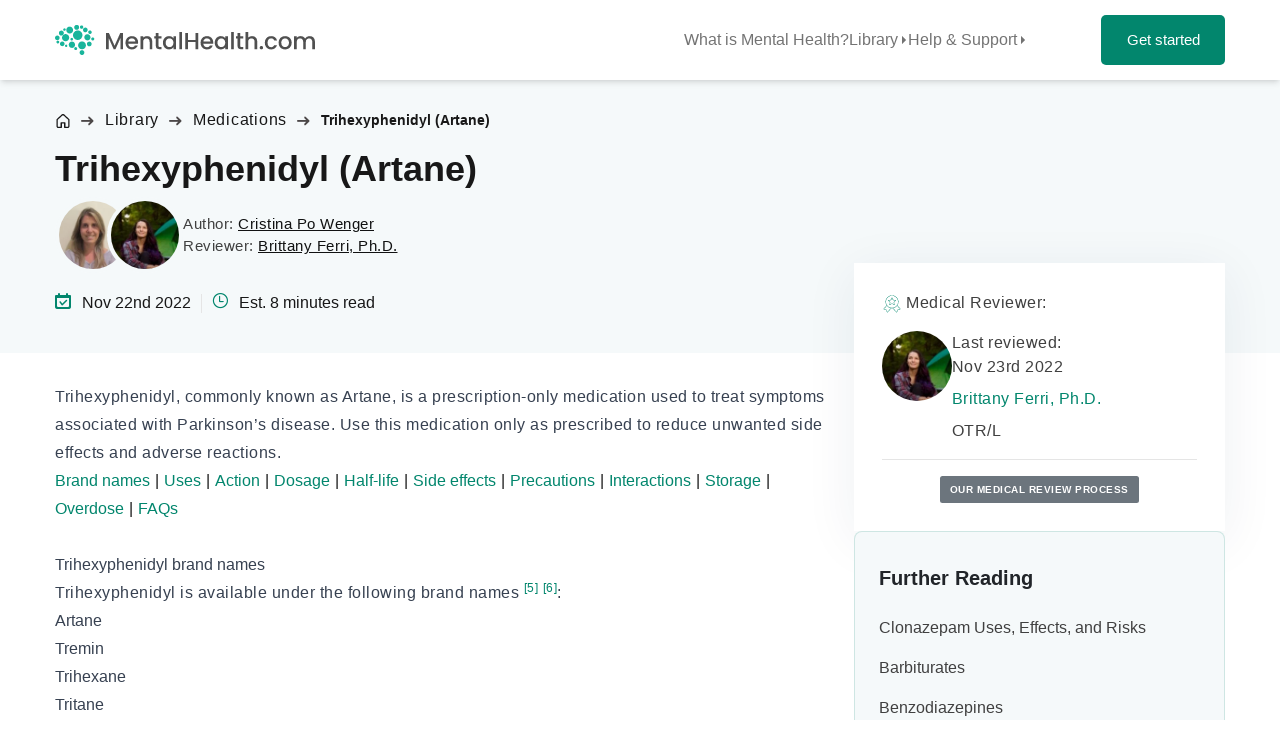

--- FILE ---
content_type: text/html; charset=UTF-8
request_url: https://www.mentalhealth.com/library/trihexyphenidyl-uses-dosage-side-effects
body_size: 20142
content:
<!doctype html>
<html lang="en-US">
<head>
    <meta charset="UTF-8">
    <meta name="viewport" content="width=device-width, initial-scale=1">
    <link rel="profile" href="https://gmpg.org/xfn/11">
    <link rel="icon" type="image/png" href="https://www.mentalhealth.com/wp-content/themes/mental-health/theme/assets/images/favicon/favicon-96x96.png" sizes="96x96" />
    <link rel="icon" type="image/svg+xml" href="https://www.mentalhealth.com/wp-content/themes/mental-health/theme/assets/images/favicon/favicon.svg" />
    <link rel="shortcut icon" href="https://www.mentalhealth.com/wp-content/themes/mental-health/theme/assets/images/favicon/favicon.ico" />
    <link rel="apple-touch-icon" sizes="180x180" href="https://www.mentalhealth.com/wp-content/themes/mental-health/theme/assets/images/favicon/apple-touch-icon.png" />
    <meta name="apple-mobile-web-app-title" content="MentalHealth.com" />
    <link rel="manifest" href="https://www.mentalhealth.com/wp-content/themes/mental-health/theme/assets/images/favicon/site.webmanifest" />
    <meta name='robots' content='index, follow, max-image-preview:large, max-snippet:-1, max-video-preview:-1' />
	<style>img:is([sizes="auto" i], [sizes^="auto," i]) { contain-intrinsic-size: 3000px 1500px }</style>
	
	<!-- This site is optimized with the Yoast SEO plugin v26.7 - https://yoast.com/wordpress/plugins/seo/ -->
	<title>Trihexyphenidyl (Artane)</title>
	<meta name="description" content="Trihexyphenidyl (Artane) is an antispasmodic that is used to treat Parkinson&#039;s disease and other spasmodic conditions. Learn more about the medication here." />
	<link rel="canonical" href="https://www.mentalhealth.com/library/trihexyphenidyl-uses-dosage-side-effects" />
	<meta property="og:locale" content="en_US" />
	<meta property="og:type" content="article" />
	<meta property="og:title" content="Trihexyphenidyl (Artane)" />
	<meta property="og:description" content="Trihexyphenidyl (Artane) is an antispasmodic that is used to treat Parkinson&#039;s disease and other spasmodic conditions. Learn more about the medication here." />
	<meta property="og:url" content="https://www.mentalhealth.com/library/trihexyphenidyl-uses-dosage-side-effects" />
	<meta property="og:site_name" content="MentalHealth.com" />
	<meta property="article:publisher" content="https://www.facebook.com/mentalhealth" />
	<meta property="article:modified_time" content="2025-08-24T20:21:24+00:00" />
	<meta property="og:image" content="https://www.mentalhealth.com/wp-content/themes/mental-health/theme/assets/images/social-img.jpg" />
	<meta name="twitter:card" content="summary_large_image" />
	<meta name="twitter:title" content="Trihexyphenidyl (Artane)" />
	<meta name="twitter:description" content="Trihexyphenidyl (Artane) is an antispasmodic that is used to treat Parkinson&#039;s disease and other spasmodic conditions. Learn more about the medication here." />
	<meta name="twitter:site" content="@therapy" />
	<meta name="twitter:label1" content="Est. reading time" />
	<meta name="twitter:data1" content="7 minutes" />
	<script type="application/ld+json" class="yoast-schema-graph">{"@context":"https://schema.org","@graph":[{"@type":"WebPage","@id":"https://www.mentalhealth.com/library/trihexyphenidyl-uses-dosage-side-effects","url":"https://www.mentalhealth.com/library/trihexyphenidyl-uses-dosage-side-effects","name":"Trihexyphenidyl (Artane)","isPartOf":{"@id":"https://www.mentalhealth.com/#website"},"datePublished":"2022-11-22T19:00:00+00:00","dateModified":"2025-08-24T20:21:24+00:00","description":"Trihexyphenidyl (Artane) is an antispasmodic that is used to treat Parkinson's disease and other spasmodic conditions. Learn more about the medication here.","breadcrumb":{"@id":"https://www.mentalhealth.com/library/trihexyphenidyl-uses-dosage-side-effects#breadcrumb"},"inLanguage":"en-US","potentialAction":[{"@type":"ReadAction","target":["https://www.mentalhealth.com/library/trihexyphenidyl-uses-dosage-side-effects"]}],"lastReviewed":"2022-11-23","citation":[{"@type":"CreativeWork","@id":"https://www.mentalhealth.com/#resource-1","url":"https://www.ncbi.nlm.nih.gov/books/NBK519488/"},{"@type":"CreativeWork","@id":"https://www.mentalhealth.com/#resource-2","url":"https://pubchem.ncbi.nlm.nih.gov/compound/Trihexyphenidyl"},{"@type":"CreativeWork","@id":"https://www.mentalhealth.com/#resource-3","url":"https://www.drugs.com/drug-interactions/trihexyphenidyl.html"},{"@type":"CreativeWork","@id":"https://www.mentalhealth.com/#resource-4","url":"https://www.drugs.com/mtm/trihexyphenidyl.html"},{"@type":"CreativeWork","@id":"https://www.mentalhealth.com/#resource-5","url":"https://www.mayoclinic.org/drugs-supplements/trihexyphenidyl-oral-route/description/drg-20072660"},{"@type":"CreativeWork","@id":"https://www.mentalhealth.com/#resource-6","url":"https://medlineplus.gov/druginfo/meds/a682160.html"}],"relatedLink":["/library/benztropine-use-dosage-side-effects","/library/antiparkinson-agents","/library/long-term-effects-of-antipsychotics","/library/haloperidol-uses-dosage-side-effects","/library/perphenazine-use-dosage-interactions-effects","/library/trifluoperazine-uses-dosage-side-effects"],"reviewedBy":{"@type":"Person","name":"Brittany Ferri, Ph.D.","url":"https://www.mentalhealth.com/people/brittany-ferri","image":"https://www.mentalhealth.com/wp-content/uploads/2023/12/Brittany-Ferri-150x150.jpeg","description":"Brittany Ferri, Ph.D., is a medical reviewer and subject matter expert in behavioral health, pediatrics, and telehealth.","hasCredential":{"@type":"EducationalOccupationalCredential","name":"OTR/L"}},"author":{"@type":"Person","name":"Cristina Po Wenger","url":"https://www.mentalhealth.com/people/cristina-po-wenger","image":"https://www.mentalhealth.com/wp-content/uploads/2023/12/cristina-po-wenger-profile-thumbnail-150x150.webp","description":"Cristina Po Wenger is a medical writer and mental health advocate with a Sociology Degree from the University of Stirling."}},{"@type":"BreadcrumbList","@id":"https://www.mentalhealth.com/library/trihexyphenidyl-uses-dosage-side-effects#breadcrumb","itemListElement":[{"@type":"ListItem","position":1,"item":{"@id":"https://www.mentalhealth.com/library","name":"Library"}},{"@type":"ListItem","position":2,"item":{"@id":"https://www.mentalhealth.com/library/medications","name":"Medications"}},{"@type":"ListItem","position":3,"item":{"@id":"https://www.mentalhealth.com/library/trihexyphenidyl-uses-dosage-side-effects","name":"Trihexyphenidyl (Artane)"}}]},{"@type":"WebSite","@id":"https://www.mentalhealth.com/#website","url":"https://www.mentalhealth.com/","name":"MentalHealth.com","description":"","publisher":{"@id":"https://www.mentalhealth.com/#organization"},"potentialAction":[{"@type":"SearchAction","target":{"@type":"EntryPoint","urlTemplate":"https://www.mentalhealth.com/?s={search_term_string}"},"query-input":{"@type":"PropertyValueSpecification","valueRequired":true,"valueName":"search_term_string"}}],"inLanguage":"en-US"},{"@type":"Organization","@id":"https://www.mentalhealth.com/#organization","name":"MentalHealth.com","url":"https://www.mentalhealth.com/","logo":{"@type":"ImageObject","inLanguage":"en-US","@id":"https://www.mentalhealth.com/#/schema/logo/image/","url":"https://www.mentalhealth.com/wp-content/uploads/2024/02/MH-logo.png","contentUrl":"https://www.mentalhealth.com/wp-content/uploads/2024/02/MH-logo.png","width":1200,"height":200,"caption":"MentalHealth.com"},"image":{"@id":"https://www.mentalhealth.com/#/schema/logo/image/"},"sameAs":["https://www.facebook.com/mentalhealth","https://x.com/therapy","https://www.youtube.com/mentalhealth","https://www.linkedin.com/company/mentalhealth/","https://www.tiktok.com/@mentalhealth","https://www.pinterest.com/mentalhealth/","https://www.instagram.com/mentalhealth/"]}]}</script>
	<!-- / Yoast SEO plugin. -->


<meta name="author" content="Cristina Po Wenger">
<meta property="article:author" content="https://www.mentalhealth.com/people/cristina-po-wenger">
<link rel='stylesheet' id='wp-block-library-css' href='https://www.mentalhealth.com/wp-includes/css/dist/block-library/style.min.css?ver=6.8.3' media='all' />
<style id='global-styles-inline-css'>
:root{--wp--preset--aspect-ratio--square: 1;--wp--preset--aspect-ratio--4-3: 4/3;--wp--preset--aspect-ratio--3-4: 3/4;--wp--preset--aspect-ratio--3-2: 3/2;--wp--preset--aspect-ratio--2-3: 2/3;--wp--preset--aspect-ratio--16-9: 16/9;--wp--preset--aspect-ratio--9-16: 9/16;--wp--preset--color--black: #000000;--wp--preset--color--cyan-bluish-gray: #abb8c3;--wp--preset--color--white: #ffffff;--wp--preset--color--pale-pink: #f78da7;--wp--preset--color--vivid-red: #cf2e2e;--wp--preset--color--luminous-vivid-orange: #ff6900;--wp--preset--color--luminous-vivid-amber: #fcb900;--wp--preset--color--light-green-cyan: #7bdcb5;--wp--preset--color--vivid-green-cyan: #00d084;--wp--preset--color--pale-cyan-blue: #8ed1fc;--wp--preset--color--vivid-cyan-blue: #0693e3;--wp--preset--color--vivid-purple: #9b51e0;--wp--preset--color--background: #ffffff;--wp--preset--color--foreground: #404040;--wp--preset--color--primary: #b91c1c;--wp--preset--color--secondary: #15803d;--wp--preset--color--tertiary: #0369a1;--wp--preset--gradient--vivid-cyan-blue-to-vivid-purple: linear-gradient(135deg,rgba(6,147,227,1) 0%,rgb(155,81,224) 100%);--wp--preset--gradient--light-green-cyan-to-vivid-green-cyan: linear-gradient(135deg,rgb(122,220,180) 0%,rgb(0,208,130) 100%);--wp--preset--gradient--luminous-vivid-amber-to-luminous-vivid-orange: linear-gradient(135deg,rgba(252,185,0,1) 0%,rgba(255,105,0,1) 100%);--wp--preset--gradient--luminous-vivid-orange-to-vivid-red: linear-gradient(135deg,rgba(255,105,0,1) 0%,rgb(207,46,46) 100%);--wp--preset--gradient--very-light-gray-to-cyan-bluish-gray: linear-gradient(135deg,rgb(238,238,238) 0%,rgb(169,184,195) 100%);--wp--preset--gradient--cool-to-warm-spectrum: linear-gradient(135deg,rgb(74,234,220) 0%,rgb(151,120,209) 20%,rgb(207,42,186) 40%,rgb(238,44,130) 60%,rgb(251,105,98) 80%,rgb(254,248,76) 100%);--wp--preset--gradient--blush-light-purple: linear-gradient(135deg,rgb(255,206,236) 0%,rgb(152,150,240) 100%);--wp--preset--gradient--blush-bordeaux: linear-gradient(135deg,rgb(254,205,165) 0%,rgb(254,45,45) 50%,rgb(107,0,62) 100%);--wp--preset--gradient--luminous-dusk: linear-gradient(135deg,rgb(255,203,112) 0%,rgb(199,81,192) 50%,rgb(65,88,208) 100%);--wp--preset--gradient--pale-ocean: linear-gradient(135deg,rgb(255,245,203) 0%,rgb(182,227,212) 50%,rgb(51,167,181) 100%);--wp--preset--gradient--electric-grass: linear-gradient(135deg,rgb(202,248,128) 0%,rgb(113,206,126) 100%);--wp--preset--gradient--midnight: linear-gradient(135deg,rgb(2,3,129) 0%,rgb(40,116,252) 100%);--wp--preset--font-size--small: 13px;--wp--preset--font-size--medium: 20px;--wp--preset--font-size--large: 36px;--wp--preset--font-size--x-large: 42px;--wp--preset--spacing--20: 0.44rem;--wp--preset--spacing--30: 0.67rem;--wp--preset--spacing--40: 1rem;--wp--preset--spacing--50: 1.5rem;--wp--preset--spacing--60: 2.25rem;--wp--preset--spacing--70: 3.38rem;--wp--preset--spacing--80: 5.06rem;--wp--preset--shadow--natural: 6px 6px 9px rgba(0, 0, 0, 0.2);--wp--preset--shadow--deep: 12px 12px 50px rgba(0, 0, 0, 0.4);--wp--preset--shadow--sharp: 6px 6px 0px rgba(0, 0, 0, 0.2);--wp--preset--shadow--outlined: 6px 6px 0px -3px rgba(255, 255, 255, 1), 6px 6px rgba(0, 0, 0, 1);--wp--preset--shadow--crisp: 6px 6px 0px rgba(0, 0, 0, 1);}:root { --wp--style--global--content-size: 40rem;--wp--style--global--wide-size: 60rem; }:where(body) { margin: 0; }.wp-site-blocks > .alignleft { float: left; margin-right: 2em; }.wp-site-blocks > .alignright { float: right; margin-left: 2em; }.wp-site-blocks > .aligncenter { justify-content: center; margin-left: auto; margin-right: auto; }:where(.is-layout-flex){gap: 0.5em;}:where(.is-layout-grid){gap: 0.5em;}.is-layout-flow > .alignleft{float: left;margin-inline-start: 0;margin-inline-end: 2em;}.is-layout-flow > .alignright{float: right;margin-inline-start: 2em;margin-inline-end: 0;}.is-layout-flow > .aligncenter{margin-left: auto !important;margin-right: auto !important;}.is-layout-constrained > .alignleft{float: left;margin-inline-start: 0;margin-inline-end: 2em;}.is-layout-constrained > .alignright{float: right;margin-inline-start: 2em;margin-inline-end: 0;}.is-layout-constrained > .aligncenter{margin-left: auto !important;margin-right: auto !important;}.is-layout-constrained > :where(:not(.alignleft):not(.alignright):not(.alignfull)){max-width: var(--wp--style--global--content-size);margin-left: auto !important;margin-right: auto !important;}.is-layout-constrained > .alignwide{max-width: var(--wp--style--global--wide-size);}body .is-layout-flex{display: flex;}.is-layout-flex{flex-wrap: wrap;align-items: center;}.is-layout-flex > :is(*, div){margin: 0;}body .is-layout-grid{display: grid;}.is-layout-grid > :is(*, div){margin: 0;}body{padding-top: 0px;padding-right: 0px;padding-bottom: 0px;padding-left: 0px;}a:where(:not(.wp-element-button)){text-decoration: underline;}:root :where(.wp-element-button, .wp-block-button__link){background-color: #32373c;border-width: 0;color: #fff;font-family: inherit;font-size: inherit;line-height: inherit;padding: calc(0.667em + 2px) calc(1.333em + 2px);text-decoration: none;}.has-black-color{color: var(--wp--preset--color--black) !important;}.has-cyan-bluish-gray-color{color: var(--wp--preset--color--cyan-bluish-gray) !important;}.has-white-color{color: var(--wp--preset--color--white) !important;}.has-pale-pink-color{color: var(--wp--preset--color--pale-pink) !important;}.has-vivid-red-color{color: var(--wp--preset--color--vivid-red) !important;}.has-luminous-vivid-orange-color{color: var(--wp--preset--color--luminous-vivid-orange) !important;}.has-luminous-vivid-amber-color{color: var(--wp--preset--color--luminous-vivid-amber) !important;}.has-light-green-cyan-color{color: var(--wp--preset--color--light-green-cyan) !important;}.has-vivid-green-cyan-color{color: var(--wp--preset--color--vivid-green-cyan) !important;}.has-pale-cyan-blue-color{color: var(--wp--preset--color--pale-cyan-blue) !important;}.has-vivid-cyan-blue-color{color: var(--wp--preset--color--vivid-cyan-blue) !important;}.has-vivid-purple-color{color: var(--wp--preset--color--vivid-purple) !important;}.has-background-color{color: var(--wp--preset--color--background) !important;}.has-foreground-color{color: var(--wp--preset--color--foreground) !important;}.has-primary-color{color: var(--wp--preset--color--primary) !important;}.has-secondary-color{color: var(--wp--preset--color--secondary) !important;}.has-tertiary-color{color: var(--wp--preset--color--tertiary) !important;}.has-black-background-color{background-color: var(--wp--preset--color--black) !important;}.has-cyan-bluish-gray-background-color{background-color: var(--wp--preset--color--cyan-bluish-gray) !important;}.has-white-background-color{background-color: var(--wp--preset--color--white) !important;}.has-pale-pink-background-color{background-color: var(--wp--preset--color--pale-pink) !important;}.has-vivid-red-background-color{background-color: var(--wp--preset--color--vivid-red) !important;}.has-luminous-vivid-orange-background-color{background-color: var(--wp--preset--color--luminous-vivid-orange) !important;}.has-luminous-vivid-amber-background-color{background-color: var(--wp--preset--color--luminous-vivid-amber) !important;}.has-light-green-cyan-background-color{background-color: var(--wp--preset--color--light-green-cyan) !important;}.has-vivid-green-cyan-background-color{background-color: var(--wp--preset--color--vivid-green-cyan) !important;}.has-pale-cyan-blue-background-color{background-color: var(--wp--preset--color--pale-cyan-blue) !important;}.has-vivid-cyan-blue-background-color{background-color: var(--wp--preset--color--vivid-cyan-blue) !important;}.has-vivid-purple-background-color{background-color: var(--wp--preset--color--vivid-purple) !important;}.has-background-background-color{background-color: var(--wp--preset--color--background) !important;}.has-foreground-background-color{background-color: var(--wp--preset--color--foreground) !important;}.has-primary-background-color{background-color: var(--wp--preset--color--primary) !important;}.has-secondary-background-color{background-color: var(--wp--preset--color--secondary) !important;}.has-tertiary-background-color{background-color: var(--wp--preset--color--tertiary) !important;}.has-black-border-color{border-color: var(--wp--preset--color--black) !important;}.has-cyan-bluish-gray-border-color{border-color: var(--wp--preset--color--cyan-bluish-gray) !important;}.has-white-border-color{border-color: var(--wp--preset--color--white) !important;}.has-pale-pink-border-color{border-color: var(--wp--preset--color--pale-pink) !important;}.has-vivid-red-border-color{border-color: var(--wp--preset--color--vivid-red) !important;}.has-luminous-vivid-orange-border-color{border-color: var(--wp--preset--color--luminous-vivid-orange) !important;}.has-luminous-vivid-amber-border-color{border-color: var(--wp--preset--color--luminous-vivid-amber) !important;}.has-light-green-cyan-border-color{border-color: var(--wp--preset--color--light-green-cyan) !important;}.has-vivid-green-cyan-border-color{border-color: var(--wp--preset--color--vivid-green-cyan) !important;}.has-pale-cyan-blue-border-color{border-color: var(--wp--preset--color--pale-cyan-blue) !important;}.has-vivid-cyan-blue-border-color{border-color: var(--wp--preset--color--vivid-cyan-blue) !important;}.has-vivid-purple-border-color{border-color: var(--wp--preset--color--vivid-purple) !important;}.has-background-border-color{border-color: var(--wp--preset--color--background) !important;}.has-foreground-border-color{border-color: var(--wp--preset--color--foreground) !important;}.has-primary-border-color{border-color: var(--wp--preset--color--primary) !important;}.has-secondary-border-color{border-color: var(--wp--preset--color--secondary) !important;}.has-tertiary-border-color{border-color: var(--wp--preset--color--tertiary) !important;}.has-vivid-cyan-blue-to-vivid-purple-gradient-background{background: var(--wp--preset--gradient--vivid-cyan-blue-to-vivid-purple) !important;}.has-light-green-cyan-to-vivid-green-cyan-gradient-background{background: var(--wp--preset--gradient--light-green-cyan-to-vivid-green-cyan) !important;}.has-luminous-vivid-amber-to-luminous-vivid-orange-gradient-background{background: var(--wp--preset--gradient--luminous-vivid-amber-to-luminous-vivid-orange) !important;}.has-luminous-vivid-orange-to-vivid-red-gradient-background{background: var(--wp--preset--gradient--luminous-vivid-orange-to-vivid-red) !important;}.has-very-light-gray-to-cyan-bluish-gray-gradient-background{background: var(--wp--preset--gradient--very-light-gray-to-cyan-bluish-gray) !important;}.has-cool-to-warm-spectrum-gradient-background{background: var(--wp--preset--gradient--cool-to-warm-spectrum) !important;}.has-blush-light-purple-gradient-background{background: var(--wp--preset--gradient--blush-light-purple) !important;}.has-blush-bordeaux-gradient-background{background: var(--wp--preset--gradient--blush-bordeaux) !important;}.has-luminous-dusk-gradient-background{background: var(--wp--preset--gradient--luminous-dusk) !important;}.has-pale-ocean-gradient-background{background: var(--wp--preset--gradient--pale-ocean) !important;}.has-electric-grass-gradient-background{background: var(--wp--preset--gradient--electric-grass) !important;}.has-midnight-gradient-background{background: var(--wp--preset--gradient--midnight) !important;}.has-small-font-size{font-size: var(--wp--preset--font-size--small) !important;}.has-medium-font-size{font-size: var(--wp--preset--font-size--medium) !important;}.has-large-font-size{font-size: var(--wp--preset--font-size--large) !important;}.has-x-large-font-size{font-size: var(--wp--preset--font-size--x-large) !important;}
:where(.wp-block-post-template.is-layout-flex){gap: 1.25em;}:where(.wp-block-post-template.is-layout-grid){gap: 1.25em;}
:where(.wp-block-columns.is-layout-flex){gap: 2em;}:where(.wp-block-columns.is-layout-grid){gap: 2em;}
:root :where(.wp-block-pullquote){font-size: 1.5em;line-height: 1.6;}
</style>
<link rel='stylesheet' id='contact-form-7-css' href='https://www.mentalhealth.com/wp-content/plugins/contact-form-7/includes/css/styles.css?ver=6.1.4' media='all' />
<link rel='stylesheet' id='wpcf7-redirect-script-frontend-css' href='https://www.mentalhealth.com/wp-content/plugins/wpcf7-redirect/build/assets/frontend-script.css?ver=2c532d7e2be36f6af233' media='all' />
<link rel='stylesheet' id='mental-health-style-css' href='https://www.mentalhealth.com/wp-content/themes/mental-health/theme/style.css?ver=1767727485' media='all' />
<link rel="alternate" title="oEmbed (JSON)" type="application/json+oembed" href="https://www.mentalhealth.com/wp-json/oembed/1.0/embed?url=https%3A%2F%2Fwww.mentalhealth.com%2Flibrary%2Ftrihexyphenidyl-uses-dosage-side-effects" />
<link rel="alternate" title="oEmbed (XML)" type="text/xml+oembed" href="https://www.mentalhealth.com/wp-json/oembed/1.0/embed?url=https%3A%2F%2Fwww.mentalhealth.com%2Flibrary%2Ftrihexyphenidyl-uses-dosage-side-effects&#038;format=xml" />
<noscript><style>.lazyload[data-src]{display:none !important;}</style></noscript><style>.lazyload{background-image:none !important;}.lazyload:before{background-image:none !important;}</style><link rel="icon" href="https://www.mentalhealth.com/wp-content/uploads/2025/08/mentalhealth.com_-150x150.png" sizes="32x32" />
<link rel="icon" href="https://www.mentalhealth.com/wp-content/uploads/2025/08/mentalhealth.com_-300x300.png" sizes="192x192" />
<link rel="apple-touch-icon" href="https://www.mentalhealth.com/wp-content/uploads/2025/08/mentalhealth.com_-300x300.png" />
<meta name="msapplication-TileImage" content="https://www.mentalhealth.com/wp-content/uploads/2025/08/mentalhealth.com_-300x300.png" />
    <script async src="https://www.googletagmanager.com/gtag/js?id=G-LPHS5SJ8Y8"></script>
    <script>
        window.dataLayer = window.dataLayer || [];
        function gtag(){dataLayer.push(arguments);}
        gtag('js', new Date());
        gtag('config', 'G-LPHS5SJ8Y8');
    </script>
</head>

<body class="wp-singular library-template-default single single-library postid-261 wp-embed-responsive wp-theme-mental-healththeme overflow-x-hidden">

<header id="header-main" class="relative z-50">
    <nav class="shadow-md bg-white relative" id="navbar-main">
        <div class="container--full grid grid-cols-[1fr_auto_auto] md:grid-cols-[1fr_auto_auto] grid-rows-[64px_1fr] lg:flex justify-between items-center h-[64px] md:h-[80px]">
            <div>
                <a class="block navbar-brand lg-size order-1 lg:ml-0 relative scale-y-[1.01]" href="https://www.mentalhealth.com">
                    <img class="logo-img  lazyload" alt="mentalhealth logo" src="[data-uri]" id="navbar-logo" width="260" height="43" data-uw-rm-alt-original="mentalhealth logo" data-uw-rm-alt="ALT" data-src="https://www.mentalhealth.com/wp-content/themes/mental-health/theme/assets/images/Mental-Health-Logo.svg" decoding="async" data-eio-rwidth="260" data-eio-rheight="43"><noscript><img class="logo-img " alt="mentalhealth logo" src="https://www.mentalhealth.com/wp-content/themes/mental-health/theme/assets/images/Mental-Health-Logo.svg" id="navbar-logo" width="260" height="43" data-uw-rm-alt-original="mentalhealth logo" data-uw-rm-alt="ALT" data-eio="l"></noscript>
                </a>
            </div>
            <div class="topmenu shadow-md lg:shadow-none z-50 hidden lg:flex flex-1 w-[calc(100%+30px)] md:w-[calc(100%+48px)] -ml-[15px] md:-ml-[24px] col-span-3 lg:ml-0 bg-white lg:max-w-[550px] h-full order-4 lg:order-2 xl:ml-[120px]"><ul id="menu-top-level-navigation" class="flex flex-col lg:flex-row flex-1  md:gap-10 md:justify-end max-md:mb-6 max-md:overflow-x-scroll"><li class="menu-item menu-item-type-custom menu-item-object-custom menu-item-18615"><a href="https://www.mentalhealth.com/library/mental-health">What is Mental Health?</a></li>
<li class="menu-item menu-item-type-custom menu-item-object-custom menu-item-has-children menu-item-8970"><a href="#">Library</a><div class="sub-menu-parent lg:py-4"><div class="container--full mx-auto">
<ul class="sub-menu">
	<li class="menu-item menu-item-type-custom menu-item-object-custom menu-item-has-children menu-item-8975"><a href="#">Behavioral Health</a><div class="sub-menu-parent lg:py-4"><div class="container--full mx-auto">
	<ul class="sub-menu">
		<li class="menu-item menu-item-type-custom menu-item-object-custom menu-item-9027"><a href="/library/behavioral-health">Behavioral Health</a></li>
		<li class="menu-item menu-item-type-custom menu-item-object-custom menu-item-14542"><a href="https://www.mentalhealth.com/library/behavioral-disorders">Behavioral Disorders</a></li>
		<li class="menu-item menu-item-type-custom menu-item-object-custom menu-item-17388"><a href="https://www.mentalhealth.com/library/disruptive-impulse-control-conduct-disorders">Conduct Disorder</a></li>
		<li class="menu-item menu-item-type-custom menu-item-object-custom menu-item-17353"><a href="https://www.mentalhealth.com/library/self-esteem-development-management">Self-Esteem Development</a></li>
	</ul>
</div></div></li>
	<li class="menu-item menu-item-type-custom menu-item-object-custom menu-item-has-children menu-item-17359"><a href="#">Emotional Health</a><div class="sub-menu-parent lg:py-4"><div class="container--full mx-auto">
	<ul class="sub-menu">
		<li class="menu-item menu-item-type-custom menu-item-object-custom menu-item-17360"><a href="https://www.mentalhealth.com/library/emotional-health">Emotional Health</a></li>
		<li class="menu-item menu-item-type-custom menu-item-object-custom menu-item-17365"><a href="https://www.mentalhealth.com/library/emotional-intelligence">Emotional Intelligence</a></li>
		<li class="menu-item menu-item-type-custom menu-item-object-custom menu-item-17364"><a href="https://www.mentalhealth.com/library/emotional-resilience">Emotional Resilience</a></li>
		<li class="menu-item menu-item-type-custom menu-item-object-custom menu-item-17361"><a href="https://www.mentalhealth.com/library/anger-in-context">Anger</a></li>
		<li class="menu-item menu-item-type-custom menu-item-object-custom menu-item-17362"><a href="https://www.mentalhealth.com/library/stress">Stress</a></li>
	</ul>
</div></div></li>
	<li class="menu-item menu-item-type-custom menu-item-object-custom menu-item-has-children menu-item-17344"><a href="#">Social Health</a><div class="sub-menu-parent lg:py-4"><div class="container--full mx-auto">
	<ul class="sub-menu">
		<li class="menu-item menu-item-type-custom menu-item-object-custom menu-item-17354"><a href="https://www.mentalhealth.com/library/social-health">Social Health</a></li>
		<li class="menu-item menu-item-type-custom menu-item-object-custom menu-item-17930"><a href="https://www.mentalhealth.com/library/social-media">Social Media</a></li>
		<li class="menu-item menu-item-type-custom menu-item-object-custom menu-item-17367"><a href="https://www.mentalhealth.com/library/relationships">Relationships</a></li>
		<li class="menu-item menu-item-type-custom menu-item-object-custom menu-item-17369"><a href="https://www.mentalhealth.com/library/relational-communication">Communication</a></li>
	</ul>
</div></div></li>
	<li class="menu-item menu-item-type-custom menu-item-object-custom menu-item-has-children menu-item-8971"><a href="#">Self-Care</a><div class="sub-menu-parent lg:py-4"><div class="container--full mx-auto">
	<ul class="sub-menu">
		<li class="menu-item menu-item-type-custom menu-item-object-custom menu-item-17343"><a href="https://www.mentalhealth.com/library/self-care">Self-Care</a></li>
		<li class="menu-item menu-item-type-custom menu-item-object-custom menu-item-9026"><a href="/library/health-wellness">Health &#038; Wellness</a></li>
		<li class="menu-item menu-item-type-custom menu-item-object-custom menu-item-17375"><a href="https://www.mentalhealth.com/library/multidimensional-wellness-powerful-concept-and-practical-tool">Multidimensional Wellness</a></li>
		<li class="menu-item menu-item-type-custom menu-item-object-custom menu-item-8972"><a href="/library/psychological-self-tools">Awareness and Self-Care</a></li>
		<li class="menu-item menu-item-type-custom menu-item-object-custom menu-item-19148"><a href="https://www.mentalhealth.com/library/assertiveness-training">Assertiveness Training</a></li>
	</ul>
</div></div></li>
	<li class="menu-item menu-item-type-custom menu-item-object-custom menu-item-has-children menu-item-8983"><a href="#">Mental Health Conditions</a><div class="sub-menu-parent lg:py-4"><div class="container--full mx-auto">
	<ul class="sub-menu">
		<li class="menu-item menu-item-type-custom menu-item-object-custom menu-item-17356"><a href="https://www.mentalhealth.com/library/mental-health-conditions">Mental Health Conditions</a></li>
		<li class="menu-item menu-item-type-custom menu-item-object-custom menu-item-9029"><a href="/library/mental-disorders">Mental Health Disorders</a></li>
		<li class="menu-item menu-item-type-custom menu-item-object-custom menu-item-8984"><a href="https://www.mentalhealth.com/library/anxiety">Anxiety Disorders</a></li>
		<li class="menu-item menu-item-type-custom menu-item-object-custom menu-item-8985"><a href="/library/personality-disorders">Personality Disorders</a></li>
		<li class="menu-item menu-item-type-custom menu-item-object-custom menu-item-17378"><a href="https://www.mentalhealth.com/library/adhd">Attention Deficit Hyperactivity Disorder (ADHD)</a></li>
		<li class="menu-item menu-item-type-custom menu-item-object-custom menu-item-17387"><a href="https://www.mentalhealth.com/library/autism-spectrum-disorder">Autism Spectrum Disorder (ASD)</a></li>
		<li class="menu-item menu-item-type-custom menu-item-object-custom menu-item-17786"><a href="https://www.mentalhealth.com/library/obsessive-compulsive-disorder">Obsessive-Compulsive Disorder (OCD)</a></li>
		<li class="menu-item menu-item-type-custom menu-item-object-custom menu-item-8986"><a href="/library/bipolar-disorder">Bipolar Disorder</a></li>
		<li class="menu-item menu-item-type-custom menu-item-object-custom menu-item-17357"><a href="https://www.mentalhealth.com/library/schizophrenia">Schizophrenia</a></li>
	</ul>
</div></div></li>
	<li class="menu-item menu-item-type-custom menu-item-object-custom menu-item-has-children menu-item-8987"><a href="#">Medical Conditions</a><div class="sub-menu-parent lg:py-4"><div class="container--full mx-auto">
	<ul class="sub-menu">
		<li class="menu-item menu-item-type-custom menu-item-object-custom menu-item-17382"><a href="https://www.mentalhealth.com/library/medical-conditions">Medical Conditions</a></li>
		<li class="menu-item menu-item-type-custom menu-item-object-custom menu-item-9030"><a href="/library/neurological-genetic-disorders">Neurological &#038; Genetic Disorders</a></li>
		<li class="menu-item menu-item-type-custom menu-item-object-custom menu-item-8989"><a href="/library/intellectual-disabilities">Intellectual Disabilities</a></li>
		<li class="menu-item menu-item-type-custom menu-item-object-custom menu-item-8988"><a href="/library/dementia">Dementia</a></li>
	</ul>
</div></div></li>
	<li class="menu-item menu-item-type-custom menu-item-object-custom menu-item-has-children menu-item-17345"><a href="#">Trauma &#038; Adversity</a><div class="sub-menu-parent lg:py-4"><div class="container--full mx-auto">
	<ul class="sub-menu">
		<li class="menu-item menu-item-type-custom menu-item-object-custom menu-item-17366"><a href="https://www.mentalhealth.com/library/trauma">Trauma &#038; Adversity</a></li>
		<li class="menu-item menu-item-type-custom menu-item-object-custom menu-item-17372"><a href="https://www.mentalhealth.com/library/trauma-stressor-related-disorders">Trauma Related Disorders</a></li>
		<li class="menu-item menu-item-type-custom menu-item-object-custom menu-item-17373"><a href="https://www.mentalhealth.com/library/ptsd">Post-Traumatic Stress Disorder (PTSD)</a></li>
		<li class="menu-item menu-item-type-custom menu-item-object-custom menu-item-17377"><a href="https://www.mentalhealth.com/library/abuse">Abuse</a></li>
	</ul>
</div></div></li>
	<li class="menu-item menu-item-type-custom menu-item-object-custom menu-item-has-children menu-item-14545"><a href="#">Addiction &#038; Substance Use</a><div class="sub-menu-parent lg:py-4"><div class="container--full mx-auto">
	<ul class="sub-menu">
		<li class="menu-item menu-item-type-custom menu-item-object-custom menu-item-17351"><a href="https://www.mentalhealth.com/library/addiction">Addiction</a></li>
		<li class="menu-item menu-item-type-custom menu-item-object-custom menu-item-17350"><a href="https://www.mentalhealth.com/library/substance-use-disorders">Substance Use Disorders</a></li>
		<li class="menu-item menu-item-type-custom menu-item-object-custom menu-item-17371"><a href="https://www.mentalhealth.com/library/co-occurring-disorders">Co-Occurring Disorders</a></li>
		<li class="menu-item menu-item-type-custom menu-item-object-custom menu-item-17384"><a href="https://www.mentalhealth.com/library/alcohol-use-disorder">Alcohol Use Disorder</a></li>
		<li class="menu-item menu-item-type-custom menu-item-object-custom menu-item-17358"><a href="https://www.mentalhealth.com/library/prescription-drug-abuse">Prescription Drug Abuse</a></li>
		<li class="menu-item menu-item-type-custom menu-item-object-custom menu-item-17383"><a href="https://www.mentalhealth.com/library/cannabis-use-disorder">Cannabis Use Disorder</a></li>
		<li class="menu-item menu-item-type-custom menu-item-object-custom menu-item-17389"><a href="https://www.mentalhealth.com/library/the-brains-of-porn-addicts">Porn Addiction</a></li>
	</ul>
</div></div></li>
	<li class="menu-item menu-item-type-custom menu-item-object-custom menu-item-has-children menu-item-8977"><a href="#">Eating Disorders</a><div class="sub-menu-parent lg:py-4"><div class="container--full mx-auto">
	<ul class="sub-menu">
		<li class="menu-item menu-item-type-custom menu-item-object-custom menu-item-17638"><a href="/library/eating-disorders">Eating Disorders</a></li>
		<li class="menu-item menu-item-type-custom menu-item-object-custom menu-item-17348"><a href="https://www.mentalhealth.com/library/anorexia-nervosa">Anorexia Nervosa</a></li>
		<li class="menu-item menu-item-type-custom menu-item-object-custom menu-item-17347"><a href="https://www.mentalhealth.com/library/bulimia-nervosa">Bulimia Nervosa</a></li>
		<li class="menu-item menu-item-type-custom menu-item-object-custom menu-item-17376"><a href="https://www.mentalhealth.com/library/binge-eating-disorder">Binge Eating Disorder</a></li>
		<li class="menu-item menu-item-type-custom menu-item-object-custom menu-item-17349"><a href="https://www.mentalhealth.com/library/eating-disorder-diagnosis-treatment">Eating Disorder Treatment</a></li>
	</ul>
</div></div></li>
	<li class="menu-item menu-item-type-custom menu-item-object-custom menu-item-has-children menu-item-8995"><a href="#">Medications</a><div class="sub-menu-parent lg:py-4"><div class="container--full mx-auto">
	<ul class="sub-menu">
		<li class="menu-item menu-item-type-custom menu-item-object-custom menu-item-9032"><a href="/library/medications">Medications</a></li>
		<li class="menu-item menu-item-type-custom menu-item-object-custom menu-item-8996"><a href="/library/antidepressants">Antidepressants</a></li>
		<li class="menu-item menu-item-type-custom menu-item-object-custom menu-item-8997"><a href="/library/antipsychotics">Antipsychotics</a></li>
		<li class="menu-item menu-item-type-custom menu-item-object-custom menu-item-8998"><a href="/library/benzodiazepines">Benzodiazepines</a></li>
		<li class="menu-item menu-item-type-custom menu-item-object-custom menu-item-17386"><a href="https://www.mentalhealth.com/library/opioids">Opioids</a></li>
	</ul>
</div></div></li>
	<li class="menu-item menu-item-type-custom menu-item-object-custom menu-item-has-children menu-item-8991"><a href="#">Therapy</a><div class="sub-menu-parent lg:py-4"><div class="container--full mx-auto">
	<ul class="sub-menu">
		<li class="menu-item menu-item-type-custom menu-item-object-custom menu-item-9031"><a href="/library/therapy">Therapy</a></li>
		<li class="menu-item menu-item-type-custom menu-item-object-custom menu-item-8992"><a href="/library/psychotherapy">Psychotherapy</a></li>
		<li class="menu-item menu-item-type-custom menu-item-object-custom menu-item-8993"><a href="/library/cognitive-behavioral-therapy">Cognitive Behavioral Therapy (CBT)</a></li>
		<li class="menu-item menu-item-type-custom menu-item-object-custom menu-item-8994"><a href="/library/dialectical-behavior-therapy">Dialectical Behavior Therapy (DBT)</a></li>
	</ul>
</div></div></li>
	<li class="menu-item menu-item-type-custom menu-item-object-custom menu-item-has-children menu-item-17346"><a href="#">Recovery</a><div class="sub-menu-parent lg:py-4"><div class="container--full mx-auto">
	<ul class="sub-menu">
		<li class="menu-item menu-item-type-custom menu-item-object-custom menu-item-17355"><a href="https://www.mentalhealth.com/library/recovery">Mental Health Recovery</a></li>
		<li class="menu-item menu-item-type-custom menu-item-object-custom menu-item-17380"><a href="https://www.mentalhealth.com/library/stages-of-mental-health-recovery">Recovery Stages</a></li>
		<li class="menu-item menu-item-type-custom menu-item-object-custom menu-item-17381"><a href="https://www.mentalhealth.com/library/medication-assisted-treatment">Medication Assisted Treatment</a></li>
		<li class="menu-item menu-item-type-custom menu-item-object-custom menu-item-17379"><a href="https://www.mentalhealth.com/library/alternative-treatments">Alternative Treatments</a></li>
		<li class="menu-item menu-item-type-custom menu-item-object-custom menu-item-17390"><a href="https://www.mentalhealth.com/library/spiritual-approaches-to-addiction-recovery">Spiritual Recovery Methods</a></li>
		<li class="menu-item menu-item-type-custom menu-item-object-custom menu-item-17374"><a href="https://www.mentalhealth.com/library/crisis-intervention">Crisis Intervention</a></li>
	</ul>
</div></div></li>
</ul>
</div></div></li>
<li class="menu-item menu-item-type-custom menu-item-object-custom menu-item-has-children menu-item-8999"><a href="#">Help &#038; Support</a><div class="sub-menu-parent lg:py-4"><div class="container--full mx-auto">
<ul class="sub-menu">
	<li class="menu-item menu-item-type-custom menu-item-object-custom menu-item-17699"><a href="https://www.mentalhealth.com/answers">Get Answers</a></li>
	<li class="menu-item menu-item-type-custom menu-item-object-custom menu-item-9459"><a href="https://www.mentalhealth.com/local">Find a Therapist</a></li>
	<li class="menu-item menu-item-type-custom menu-item-object-custom menu-item-9470"><a href="https://www.mentalhealth.com/rehab">Find Treatment</a></li>
</ul>
</div></div></li>
</ul></div>            <div class="order-2 flex items-center lg:ml-4 xl:ml-8">
                                        <a href="https://www.mentalhealth.com/signup"
                            class="lg:order-3 btn btn--primary px-0 text-sm tracking-normal h-[40px] xl:h-[50px] lg:text-[15px] cta-track-click w-[95px] xl:w-[124px]"
                            data-event="cta-click-get-started"
                            rel="nofollow"
                            title="Get started">
                            Get started                        </a>
                                </div>

                        <div id="nav-toggler" class="flex flex-col gap-[5px] w-[38px] cursor-pointer p-2 lg:hidden ml-4 order-3">
                <div class="bg-[#7e7f7f] h-[3px]"></div>
                <div class="bg-[#7e7f7f] h-[3px] w-4/5"></div>
                <div class="bg-[#7e7f7f] h-[3px]"></div>
            </div>


        </div>
    </nav>
</header>

<div id="page">
	<div id="content" class="overflow-x-clip">

	<section id="primary">
		<main id="main">
			<article id="post-261" class="post-261 library type-library status-publish hentry">
		<div class="bg-gray-100">
    <div class="container--full py-7">
                    <nav id="breadcrumbs" aria-label="Breadcrumbs" class="mb-4"><ol><li><span><a href="https://www.mentalhealth.com"><svg xmlns="http://www.w3.org/2000/svg" width="16" height="16" class="breadcrumb-home-icon" viewBox="0 0 1200 1200"><path fill="#181818" d="M680.4 98.398c-45.602-42-115.2-42-162 0l-385.2 351.6c-9.602 9.602-15.602 21.602-15.602 36v516c0 73.199 58.801 132 132 132h218.4c26.398 0 48-21.602 48-48v-300h168v300c0 26.398 21.602 48 48 48h218.4c73.199 0 132-58.801 132-132v-516c0-13.199-6-26.398-15.602-36zm306 903.6c0 20.398-15.602 36-36 36H780v-300c0-26.398-21.602-48-48-48H468c-26.398 0-48 21.602-48 48v300H249.6c-20.398 0-36-15.602-36-36v-494.4l369.6-337.2c9.602-8.398 22.801-8.398 32.398 0l369.6 337.2z"></path></svg><span class="sr-only">Home</span></a></span></li><li><span><a href="/library">Library</a></span></li><li><span><a href="https://www.mentalhealth.com/library/medications">Medications</a></span></li><li><span aria-current="page">Trihexyphenidyl (Artane)</span></li></ol></nav>        
        <h1 class="text-black-800 text-[26px] md:text-4xl font-bold block mb-2">
            Trihexyphenidyl (Artane)        </h1>

        
<div class="flex flex-col sm:flex-row items-start gap-2 sm:gap-12">
            <div class="block">
                            <div class="flex gap-4">
                                                                    <div class="min-w-fit hidden sm:flex">
                                                                <a href="https://www.mentalhealth.com/people/cristina-po-wenger" class="min-w-fit  z-[2] relative flex items-end justify-center">
                                        <img src="[data-uri]"
                                             alt="Cristina Po Wenger"
                                             class="rounded-full border-2 sm:border-4 border-gray-100 lazyload"
                                             width="76"
                                             height="76"
                                             style="width: 76px; height: 76px;"
 data-src="https://www.mentalhealth.com/wp-content/uploads/2023/12/cristina-po-wenger-profile-thumbnail-150x150.webp" decoding="async" data-eio-rwidth="150" data-eio-rheight="150" /><noscript><img src="https://www.mentalhealth.com/wp-content/uploads/2023/12/cristina-po-wenger-profile-thumbnail-150x150.webp"
                                             alt="Cristina Po Wenger"
                                             class="rounded-full border-2 sm:border-4 border-gray-100"
                                             width="76"
                                             height="76"
                                             style="width: 76px; height: 76px;"
 data-eio="l" /></noscript>
                                    </a>
                                                                    <a href="https://www.mentalhealth.com/people/brittany-ferri" class="min-w-fit -ml-6 z-[1] relative flex items-end justify-center">
                                        <img src="[data-uri]"
                                             alt="Brittany Ferri, Ph.D."
                                             class="rounded-full border-2 sm:border-4 border-gray-100 lazyload"
                                             width="76"
                                             height="76"
                                             style="width: 76px; height: 76px;"
 data-src="https://www.mentalhealth.com/wp-content/uploads/2023/12/Brittany-Ferri-150x150.jpeg" decoding="async" data-eio-rwidth="150" data-eio-rheight="150" /><noscript><img src="https://www.mentalhealth.com/wp-content/uploads/2023/12/Brittany-Ferri-150x150.jpeg"
                                             alt="Brittany Ferri, Ph.D."
                                             class="rounded-full border-2 sm:border-4 border-gray-100"
                                             width="76"
                                             height="76"
                                             style="width: 76px; height: 76px;"
 data-eio="l" /></noscript>
                                    </a>
                                                        </div>

                                                <div class="min-w-fit flex flex-col sm:hidden">
                                                                                            <div class="flex items-end gap-2  z-[2] relative">
                                                                            <a href="https://www.mentalhealth.com/people/cristina-po-wenger" class="min-w-fit flex-shrink-0">
                                            <img src="[data-uri]"
                                                 alt="Cristina Po Wenger"
                                                 class="rounded-full border-2 border-gray-100 lazyload"
                                                 width="57"
                                                 height="57"
                                                 style="width: 57px; height: 57px;"
 data-src="https://www.mentalhealth.com/wp-content/uploads/2023/12/cristina-po-wenger-profile-thumbnail-150x150.webp" decoding="async" data-eio-rwidth="150" data-eio-rheight="150" /><noscript><img src="https://www.mentalhealth.com/wp-content/uploads/2023/12/cristina-po-wenger-profile-thumbnail-150x150.webp"
                                                 alt="Cristina Po Wenger"
                                                 class="rounded-full border-2 border-gray-100"
                                                 width="57"
                                                 height="57"
                                                 style="width: 57px; height: 57px;"
 data-eio="l" /></noscript>
                                        </a>
                                                                                                            <span class="block text-[15px] text-black-700 font-normal pb-1">                                         Author:
                                        <a href="https://www.mentalhealth.com/people/cristina-po-wenger" class="underline text-black">
                                            Cristina Po Wenger                                        </a>
                                    </span>
                                </div>
                                                                                            <div class="flex items-end gap-2 -mt-4 z-[1] relative">
                                                                            <a href="https://www.mentalhealth.com/people/brittany-ferri" class="min-w-fit flex-shrink-0">
                                            <img src="[data-uri]"
                                                 alt="Brittany Ferri, Ph.D."
                                                 class="rounded-full border-2 border-gray-100 lazyload"
                                                 width="57"
                                                 height="57"
                                                 style="width: 57px; height: 57px;"
 data-src="https://www.mentalhealth.com/wp-content/uploads/2023/12/Brittany-Ferri-150x150.jpeg" decoding="async" data-eio-rwidth="150" data-eio-rheight="150" /><noscript><img src="https://www.mentalhealth.com/wp-content/uploads/2023/12/Brittany-Ferri-150x150.jpeg"
                                                 alt="Brittany Ferri, Ph.D."
                                                 class="rounded-full border-2 border-gray-100"
                                                 width="57"
                                                 height="57"
                                                 style="width: 57px; height: 57px;"
 data-eio="l" /></noscript>
                                        </a>
                                                                                                            <span class="block text-[15px] text-black-700 font-normal pb-1">                                         Reviewer:
                                        <a href="https://www.mentalhealth.com/people/brittany-ferri" class="underline text-black">
                                            Brittany Ferri, Ph.D.                                        </a>
                                    </span>
                                </div>
                                                    </div>

                                                <div class="text-[15px] text-black-700 font-normal hidden sm:flex flex-col justify-center">
                                                            <span class="block">Author:
                                    <a href="https://www.mentalhealth.com/people/cristina-po-wenger" class="underline text-black ">
                                        Cristina Po Wenger                                    </a>
                                </span>
                                                            <span class="block">Reviewer:
                                    <a href="https://www.mentalhealth.com/people/brittany-ferri" class="underline text-black ">
                                        Brittany Ferri, Ph.D.                                    </a>
                                </span>
                                                    </div>

                                    </div>
                    </div>
    </div>

        <div class="flex flex-col sm:flex-row items-start gap-2 sm:gap-12 mt-2">
            <ul class="single-meta !mb-0">
                <li>
                    <i class="icon-27"></i>
                    Nov 22nd 2022                </li>
                <div class="single-divider"></div>
                <li>
                    <i class="icon-61"></i>
                                        Est. 8 minutes read
                </li>
            </ul>
            <div class="-mt-3 -ml-[2px] sm:-mt-[2px] sm:ml-0">
                
            </div>
        </div>
    </div>
</div>

	<div class="container--full pt-[30px]">
		<div class="grid grid-cols-12 pb-7 gap-7">
			<div class="col-span-12 lg:col-span-8 lg:pb-7">
				<div class="prose" id="main-content">
																						<p>Trihexyphenidyl, commonly known as Artane, is a prescription-only medication used to treat symptoms associated with Parkinson&#8217;s disease. Use this medication only as prescribed to reduce unwanted side effects and adverse reactions.</p>
					
										                <div class="max-lg:col-span-12">
            <div class="mb-7" id="jump-to">
                <ul id="table-of-contents" class="mb-4">
                                            <li class="section-link"><a href="#brand-names">Brand names</a></li>
                                            <li class="section-link"><a href="#uses">Uses</a></li>
                                            <li class="section-link"><a href="#action">Action</a></li>
                                            <li class="section-link"><a href="#dosage">Dosage</a></li>
                                            <li class="section-link"><a href="#half-life">Half-life</a></li>
                                            <li class="section-link"><a href="#side-effects">Side effects</a></li>
                                            <li class="section-link"><a href="#precautions">Precautions</a></li>
                                            <li class="section-link"><a href="#interactions">Interactions</a></li>
                                            <li class="section-link"><a href="#storage">Storage</a></li>
                                            <li class="section-link"><a href="#overdose">Overdose</a></li>
                                            <li class="section-link"><a href="#faqs">FAQs</a></li>
                                    </ul>
            </div>
        </div>
    
																					
										<h2>Trihexyphenidyl brand names</h2>
<p>Trihexyphenidyl is available under the following brand names <sup><a href="#resource-5">[5]</a></sup> <sup><a href="#resource-6">[6]</a></sup>:</p>
<ul>
<li>Artane</li>
<li>Tremin</li>
<li>Trihexane</li>
<li>Tritane</li>
</ul>
<h2>What is trihexyphenidyl prescribed for?</h2>
<p>Trihexyphenidyl is approved by the U.S. Food and Drug Administration (FDA) for treating the nervous system disorder Parkinson&#8217;s disease <sup><a href="#resource-1">[1]</a></sup>.</p>
<p>Parkinson&#8217;s disease symptoms include involuntary movement, lack of muscle control, balance problems, and tremors. Trihexyphenidyl reduces tremors and muscle spasms associated with this disease <sup><a href="#resource-1">[1]</a></sup>.</p>
<p>This medication is often used with levodopa or other antiparkinson medications. It is not considered a front-line medical treatment.</p>
<p>Doctors may also prescribe this medication as an alternative option for treating other disorders through off-label use. Off-label use of a pharmaceutical drug means the FDA has not approved it to treat the condition it is being used for.</p>
<p>Off-label uses of trihexyphenidyl include:</p>
<ul>
<li>Tardive dyskinesia</li>
<li>Other muscular conditions caused by central nervous system drugs</li>
</ul>
<p>Tardive dyskinesia is a side effect of long-term antipsychotic medication use or neuroleptic treatments.</p>
<p>Some people find that trihexyphenidyl alleviates tardive dyskinesia symptoms caused by chronic neuroleptic treatments. However, tardive dyskinesia caused by antipsychotic drug use may be exacerbated by trihexyphenidyl use <sup><a href="#resource-2">[2]</a></sup>.</p>
<h2>How does trihexyphenidyl work?</h2>
<p>Trihexyphenidyl is an antimuscarinic drug that relaxes the muscles throughout the body <sup><a href="#resource-6">[6]</a></sup>. Further research is needed to understand how and why this medication works.</p>
<p>The general consensus amongst experts is that trihexyphenidyl causes inhibited nerve impulses controlling muscle functioning through its effects on certain neurochemical receptors in the brain <sup><a href="#resource-1">[1]</a></sup>.</p>
<h2>How is trihexyphenidyl usually taken?</h2>
<p>Trihexyphenidyl is taken orally as a tablet or liquid solution. It can be taken with or without food.</p>
<p>This medicine is only available by prescription. Take it exactly as prescribed by your doctor or healthcare provider.</p>
<p>Do not tamper with tablets or alter them by cutting or crushing them unless directed to do so by your doctor. Use the supplied measuring device for accurate dosing if taking the oral solution.</p>
<p>Trihexyphenidyl may be prescribed up to four times daily. Take this medication around the same time(s) each day <sup><a href="#resource-6">[6]</a></sup>.</p>
<p>Take missed doses as soon as possible unless it is almost time for the next dose. Do not take two doses of trihexyphenidyl at one time.</p>
<p>Your doctor will gradually increase the dose when first starting trihexyphenidyl to monitor for therapeutic dosage and avoid unnecessary side effects.</p>
<p>Do not stop taking trihexyphenidyl without consulting with your doctor. Suddenly stopping this medicine may cause a worsening of Parkinson&#8217;s symptoms <sup><a href="#resource-1">[1]</a></sup>.</p>
<h2>How long does trihexyphenidyl stay in your system?</h2>
<p>Trihexyphenidyl has a half-life of slightly over 3 hours, meaning the body metabolizes and expels the drug from the system within 6 hours <sup><a href="#resource-2">[2]</a></sup>.</p>
<p>Traces of this medication may remain detectable in the system for up to 10 days. Hair follicle testing may detect the drug for longer than other substance screenings.</p>
<h2>Trihexyphenidyl side effects</h2>
<p>As with any prescription medicine, trihexyphenidyl may cause side effects. Studies have found 30-50% of participants taking this medication experience at least one side effect <sup><a href="#resource-2">[2]</a></sup>.</p>
<p>Some side effects are more serious than others and may require changes to the prescription. Report any adverse effects experienced to your doctor for medical advice on how to continue.</p>
<p>Side effects from trihexyphenidyl are more likely with higher dosages.</p>
<p>Common side effects of trihexyphenidyl include <sup><a href="#resource-2">[2]</a></sup>:</p>
<ul>
<li>Dry mouth</li>
<li>Blurred vision</li>
<li>Dizziness</li>
<li>Muscle weakness</li>
<li>Nausea</li>
<li>Drowsiness</li>
<li>Nervousness</li>
</ul>
<p>Other reported trihexyphenidyl side effects include <sup><a href="#resource-2">[2]</a></sup>:</p>
<ul>
<li>Constipation</li>
<li>Irregular heart rate</li>
<li>Pupil dilation</li>
<li>Urine retention</li>
<li>Intraocular tension</li>
<li>Vomiting</li>
<li>Headaches</li>
</ul>
<p>Rare side effects of trihexyphenidyl have included hallucinations, agitation, confusion, delirium, delusions, and depersonalization. If any sudden changes in mental state or cognitive function occur, notify your doctor immediately <sup><a href="#resource-2">[2]</a></sup>.</p>
<p>Some people experience a reduced ability to sweat while taking this medication. Avoid prolonged exposure to the sun or exercising during hot weather until its effects are known <sup><a href="#resource-1">[1]</a></sup>.</p>
<p>Side effects may decrease over time as the body adjusts to the medication and builds tolerance. The dosage of this medication may require adjustments while taking it due to tolerance development <sup><a href="#resource-1">[1]</a></sup>.</p>
<p>An allergic reaction to trihexyphenidyl is unlikely but may occur. If an allergic reaction develops after taking this medicine, seek immediate medical attention.</p>
<p>Signs of an allergic reaction include:</p>
<ul>
<li>Hives or a skin rash</li>
<li>Swelling in the hands, mouth, lips, or extremities</li>
<li>Fever</li>
<li>Difficulty breathing</li>
<li>Throat constricting</li>
<li>Irregular heart rate</li>
</ul>
<h2>Trihexyphenidyl precautions</h2>
<p>Trihexyphenidyl may cause an adverse reaction when taken by people with certain preexisting medical conditions, or who are taking other medications that interact with the drug.</p>
<p>Discuss with your doctor all medications currently being taken, including over-the-counter medicines, medical history, and family medical history before taking trihexyphenidyl.</p>
<p>People with the following conditions may not be suitable for trihexyphenidyl or may need more frequent monitoring while taking it <sup><a href="#resource-6">[6]</a></sup>:</p>
<ul>
<li>Glaucoma</li>
<li>High blood pressure</li>
<li>Kidney, bladder, or liver diseases</li>
<li>Gastrointestinal diseases</li>
<li>Heart conditions</li>
<li>Prostate enlargement</li>
</ul>
<p>Trihexyphenidyl may not be the safest or most effective medication for those aged 65 years or older <sup><a href="#resource-6">[6]</a></sup>. Discuss with your doctor alternative medications that may be used.</p>
<p>Trihexyphenidyl may affect breast milk in women who are breastfeeding. Speak with your doctor about whether trihexyphenidyl is safe for use while breastfeeding or if planning to breastfeed <sup><a href="#resource-5">[5]</a></sup>.</p>
<p>Trihexyphenidyl may not be safe for use during pregnancy. Discuss with your doctor if pregnancy occurs while taking this medicine.</p>
<p>Do not suddenly stop taking this medication without first consulting with your doctor. Doing so may cause an exacerbation of Parkinson&#8217;s symptoms.</p>
<p>Your doctor may recommend an eye exam before prescribing trihexyphenidyl to reduce the risk of glaucoma <sup><a href="#resource-5">[5]</a></sup>. Symptoms of glaucoma include eye pain, blurred vision or tunnel vision, or a sudden or gradual loss of vision. Notify your doctor immediately if any vision changes occur while taking this medicine.</p>
<p>Speak with your doctor if dry mouth occurs for longer than two weeks. Continued dry mouth may lead to tooth decay or other dental complications <sup><a href="#resource-5">[5]</a></sup>.</p>
<h2>Trihexyphenidyl interactions</h2>
<p>Trihexyphenidyl may adversely react with certain other medications. Your doctor must know all the prescriptions currently being taken, including over-the-counter medicines and vitamin or herbal supplements.</p>
<p>Potassium or potassium citrate may not be recommended for use with trihexyphenidyl <sup><a href="#resource-5">[5]</a></sup>.</p>
<p>Avoid using this drug with other medications that cause drowsiness such as tranquilizers. Doing so may worsen the effect.</p>
<p>Avoid drinking alcohol while taking trihexyphenidyl due to its sedating effects.</p>
<p>Speak with your doctor about the safety of taking trihexyphenidyl with medications used for the following <sup><a href="#resource-4">[4]</a></sup>:</p>
<ul>
<li>Depression</li>
<li><a href="/library/generalized-anxiety-disorder">Anxiety</a></li>
<li>Psychosis</li>
<li>Colds</li>
<li>Allergies</li>
<li>Other Parkinson&#8217;s medicines</li>
<li>Motion sickness</li>
<li>Irritable bowel syndrome</li>
<li>Overactive bladder</li>
<li>Asthma</li>
</ul>
<p>Additionally, the following medications have been reported to have drug interactions with trihexyphenidyl <sup><a href="#resource-3">[3]</a></sup>:</p>
<ul>
<li>Azilect</li>
<li>Benadryl</li>
<li>Lyrica</li>
<li>Tylenol</li>
</ul>
<p>If any drug known to interact with trihexyphenidyl is being taken, your doctor may request more frequent follow-ups or additional medical testing to monitor for any negative reactions. They may also prescribe an alternative medication.</p>
<h2>Trihexyphenidyl storage</h2>
<p>Trihexyphenidyl should be kept in a tightly closed container away from moisture. This medication should be kept at room temperature and away from direct light sources <sup><a href="#resource-6">[6]</a></sup>.</p>
<p>Keep all prescription medications stored safely away from the reach of children and pets to prevent accidental ingestion. Remember, most daily pill containers are not child safe.</p>
<p>There is a risk of dependence with trihexyphenidyl as it is known to cause an initial euphoric feeling. There have been reports of Iraqi soldiers misusing this medication as a substitute for LSD <sup><a href="#resource-1">[1]</a></sup>.</p>
<p>Prevent prescription drug misuse amongst teenagers by storing trihexyphenidyl, and all prescription medications, where teens cannot access them.</p>
<p>Do not share trihexyphenidyl with anyone else.</p>
<p>Speak with a pharmacist or medical professional about proper ways of disposing of unused trihexyphenidyl. Avoid flushing this medication down the toilet or putting it in household garbage.</p>
<h2>What to do if you overdose on trihexyphenidyl</h2>
<p>An overdose of trihexyphenidyl can be fatal. Find emergency medical care if an overdose has occurred or is suspected.</p>
<p>Symptoms of a trihexyphenidyl overdose are <sup><a href="#resource-1">[1]</a></sup>:</p>
<ul>
<li>Irregular heart rate</li>
<li>Nausea</li>
<li>Vomiting</li>
<li>Rash</li>
<li>Hyperthermia</li>
<li>Confusion</li>
<li>Restlessness and/or agitation</li>
<li>Incoordination</li>
<li>Paranoid thinking or psychosis</li>
<li>Delirium</li>
<li>Coma or loss of consciousness</li>
</ul>
<p>The poison control helpline at 1-800-222-1222 can provide additional information on what to do in case of an overdose of trihexyphenidyl.</p>
<h2>FAQ</h2>
<h3>How long does it take trihexyphenidyl to work?</h3>
<p>Trihexyphenidyl is a fast-acting medication with notable changes occurring within 1 hour of the initial dose. These effects peak after 2-3 hours of taking it.</p>
<p>Trihexyphenidyl&#8217;s effects can last up to 12 hours. Tolerance is more likely to develop the longer the medication is used and may require an adjustment to the dosage by the physician for continued clinical results.</p>

										
    <div id="citations" class="p-6 border border-gray-200 rounded-md my-4 break-words">
        <span class="mb-5 block text-lg font-medium">References</span>
                    <ol>
<li>Jilani TN, Sabir S, Sharma S. Trihexyphenidyl. [Updated 2022 Feb 27]. In: StatPearls [Internet]. Treasure Island (FL): StatPearls Publishing; 2022 Jan-. Available from: <a href="https://www.ncbi.nlm.nih.gov/books/NBK519488/" target="blank">https://www.ncbi.nlm.nih.gov/books/NBK519488/</a></li>
<li>National Center for Biotechnology Information (2022). PubChem Compound Summary for CID 5572, Trihexyphenidyl. Retrieved November 7, 2022 from  <a href="https://pubchem.ncbi.nlm.nih.gov/compound/Trihexyphenidyl" target="blank">https://pubchem.ncbi.nlm.nih.gov/compound/Trihexyphenidyl</a>.</li>
<li>Trihexyphenidyl Interactions. (n.d.). Drugs.com. <a href="https://www.drugs.com/drug-interactions/trihexyphenidyl.html" target="blank">https://www.drugs.com/drug-interactions/trihexyphenidyl.html</a></li>
<li>Trihexyphenidyl. (n.d.). Drugs.com. <a href="https://www.drugs.com/mtm/trihexyphenidyl.html" target="blank">https://www.drugs.com/mtm/trihexyphenidyl.html</a></li>
<li>Trihexyphenidyl (Oral Route). (2022, November 3). Â. <a href="https://www.mayoclinic.org/drugs-supplements/trihexyphenidyl-oral-route/description/drg-20072660" target="blank">https://www.mayoclinic.org/drugs-supplements/trihexyphenidyl-oral-route/description/drg-20072660</a></li>
<li>Trihexyphenidyl: MedlinePlus Drug Information. (n.d.). <a href="https://medlineplus.gov/druginfo/meds/a682160.html" target="blank">https://medlineplus.gov/druginfo/meds/a682160.html</a></li>
</ol>
            </div>

                                                                                                <div class="hidden lg:block">
                                
    <div id="medical" class="p-6 my-4 border border-gray-200 rounded-md">
                    <span class="block mb-5 text-lg font-medium">
                Medical Content            </span>
        
                    <div class="[&>p:last-child]:mb-0">
                <p><a href="https://www.mentalhealth.com/clinical-affairs/clinical-affairs-team">The Clinical Affairs Team</a> at MentalHealth.com is a dedicated group of medical professionals with diverse and extensive clinical experience. They actively contribute to the development of content, products, and services, and meticulously review all medical material before publication to ensure accuracy and alignment with current research and conversations in mental health. For more information, please visit the <a href="https://www.mentalhealth.com/publishing/editorial-policy">Editorial Policy</a>.</p>
            </div>
            </div>
                            </div>
                        
                                                <div class="hidden lg:block">
                            
    <div id="about" class="p-6 my-4 border border-gray-200 rounded-md">
                    <span class="block mb-5 text-lg font-medium">
                About MentalHealth.com            </span>
        
                    <div class="[&>p:last-child]:mb-0">
                <p>We are a health technology company that guides people toward self-understanding and connection. The platform provides reliable resources, accessible services, and nurturing communities. Its purpose is to educate, support, and empower people in their pursuit of well-being.</p>
            </div>
            </div>
                        </div>
                    
					                        <div class="text-gray-muted p-6 rounded-md">
                            <div>
                <div class="flex gap-4">
                                                                                                                <a href="https://www.mentalhealth.com/people/cristina-po-wenger" class="min-w-fit">
                            <image src="https://www.mentalhealth.com/wp-content/uploads/2023/12/cristina-po-wenger-profile-thumbnail-150x150.webp" alt="Cristina Po Wenger" class="rounded-full w-[70px] h-[70px]" width="70" height="70">
                        </a>
                                        <div class="text-base font-normal">
                        <span class="block">Author</span>
                        <a href="https://www.mentalhealth.com/people/cristina-po-wenger" class="block text-black mb-1">Cristina Po Wenger</a>
                        <span class="block mb-1">Writer</span>
                        <p class="m-0 text-gray-muted">Cristina Po Wenger is a medical writer and mental health advocate with a Sociology Degree from the University of Stirling.</p>
                    </div>
                </div>
                <div class="mt-3">
                    Published: Nov 22nd 2022, Last updated: Aug 24th 2025                </div>
            </div>
        
                            <hr class="my-7 border-gray-200">
        
                            <div>
                <div class="flex gap-4">
                                                                                                                <a href="https://www.mentalhealth.com/people/brittany-ferri" class="min-w-fit">
                            <image src="https://www.mentalhealth.com/wp-content/uploads/2023/12/Brittany-Ferri-150x150.jpeg" alt="Brittany Ferri, Ph.D." class="rounded-full w-[70px] h-[70px]" width="70" height="70">
                        </a>
                                        <div class="text-base font-normal">
                        <span class="block">Medical Reviewer</span>
                        <a href="https://www.mentalhealth.com/people/brittany-ferri" class="block text-black mb-1">Brittany Ferri, Ph.D.</a>
                        <span class="block mb-1">OTR/L</span>
                        <p class="m-0 text-gray-muted">Brittany Ferri, Ph.D., is a medical reviewer and subject matter expert in behavioral health, pediatrics, and telehealth.</p>
                    </div>
                </div>
                                    <div class="mt-3">
                    Content reviewed by a medical professional. Last reviewed: Nov 23rd 2022                    </div>
                            </div>
            </div>

				</div>
			</div>
			<div class="col-span-12 lg:col-span-4">
				
<div class="relative lg:top-[-120px]">
    <div class="flex flex-col gap-7 mb-7">
                    
<div class="p-7 bg-white max-lg:hidden order-2 lg:order-1" style="box-shadow: 0 10px 50px 0 rgba(26,46,85,.07);">
    <span class="block mb-4 text-base font-medium text-center xl:text-left">
        <img src="[data-uri]" alt="Medical Reviewer" width="20" height="20" class="inline-block  lazyload" data-src="/wp-content/themes/mental-health/theme/assets/images/icons/medical-ribbon.svg" decoding="async" data-eio-rwidth="20" data-eio-rheight="20"><noscript><img src="/wp-content/themes/mental-health/theme/assets/images/icons/medical-ribbon.svg" alt="Medical Reviewer" width="20" height="20" class="inline-block " data-eio="l"></noscript>
        Medical Reviewer:
    </span>
    <div class="flex gap-4 border-b border-gray-200 pb-4 lg:flex-col lg:items-center lg:text-center xl:flex-row xl:items-start xl:text-left">
                    <a href="https://www.mentalhealth.com/people/brittany-ferri" class="min-w-fit">
                <img src="[data-uri]" alt="Brittany Ferri, Ph.D." class="rounded-full w-[70px] h-[70px] lazyload" width="70" height="70" data-src="https://www.mentalhealth.com/wp-content/uploads/2023/12/Brittany-Ferri-150x150.jpeg" decoding="async" data-eio-rwidth="150" data-eio-rheight="150"><noscript><img src="https://www.mentalhealth.com/wp-content/uploads/2023/12/Brittany-Ferri-150x150.jpeg" alt="Brittany Ferri, Ph.D." class="rounded-full w-[70px] h-[70px]" width="70" height="70" data-eio="l"></noscript>
            </a>
                <div class="text-base font-normal black-700">
                            <span class="block">Last reviewed:</span>
                Nov 23rd 2022                        <a href="https://www.mentalhealth.com/people/brittany-ferri" class="block my-2 text-green">Brittany Ferri, Ph.D.</a>
                            <p class="p-0">OTR/L</p>
                    </div>
    </div>
    <div class="text-center mt-4">
        <a href="/publishing/editorial-policy" class="badge badge--secondary uppercase text-[10px]">Our medical review process</a>
    </div>
</div>
        
        
    
    <div class="px-6 py-8 rounded-lg border border-green border-opacity-[.16] bg-green-50 order-1 lg:order-2">
        <h3 class="text-xl font-semibold text-gray-900 mb-4">
            Further Reading
                    </h3>
        <ul class="text-green font-medium text-base" id="related-articles-list">
                                                                                    <li class="py-2 ">
                        <a href="https://www.mentalhealth.com/library/clonazepam-uses-dosage-side-effects" class="text-black-700 hover:no-underline hover:text-green">
                            Clonazepam Uses, Effects, and Risks                        </a>
                                            </li>
                                                                                                    <li class="py-2 ">
                        <a href="https://www.mentalhealth.com/library/barbiturates" class="text-black-700 hover:no-underline hover:text-green">
                            Barbiturates                        </a>
                                            </li>
                                                                                                    <li class="py-2 ">
                        <a href="https://www.mentalhealth.com/library/benzodiazepines" class="text-black-700 hover:no-underline hover:text-green">
                            Benzodiazepines                        </a>
                                            </li>
                                                                                                    <li class="py-2 ">
                        <a href="https://www.mentalhealth.com/library/antipsychotics" class="text-black-700 hover:no-underline hover:text-green">
                            Antipsychotics                        </a>
                                            </li>
                                                                                                    <li class="py-2 ">
                        <a href="https://www.mentalhealth.com/library/antidepressants" class="text-black-700 hover:no-underline hover:text-green">
                            Antidepressants and Mental Health                        </a>
                                            </li>
                                                                                                    <li class="py-2 ">
                        <a href="https://www.mentalhealth.com/library/molindone-uses-side-effects-interactions" class="text-black-700 hover:no-underline hover:text-green">
                            Molindone                        </a>
                                            </li>
                                                                                                    <li class="py-2 ">
                        <a href="https://www.mentalhealth.com/library/are-antipsychotics-addictive" class="text-black-700 hover:no-underline hover:text-green">
                            Antipsychotics and Addiction                        </a>
                                            </li>
                                                                                                    <li class="py-2 ">
                        <a href="https://www.mentalhealth.com/library/antiparkinson-agents" class="text-black-700 hover:no-underline hover:text-green">
                            Antiparkinson Agents                        </a>
                                            </li>
                                                                                                    <li class="py-2 ">
                        <a href="https://www.mentalhealth.com/library/opioids" class="text-black-700 hover:no-underline hover:text-green">
                            Opioids                        </a>
                                            </li>
                                                                                                    <li class="py-2 ">
                        <a href="https://www.mentalhealth.com/library/amphetamines" class="text-black-700 hover:no-underline hover:text-green">
                            Amphetamines                        </a>
                                            </li>
                                    </ul>
            </div>

        </div>

    
                <div class="lg:hidden">
            
    <div id="medical" class="p-6 my-4 border border-gray-200 rounded-md">
                    <span class="block mb-5 text-lg font-medium">
                Medical Content            </span>
        
                    <div class="[&>p:last-child]:mb-0">
                <p><a href="https://www.mentalhealth.com/clinical-affairs/clinical-affairs-team">The Clinical Affairs Team</a> at MentalHealth.com is a dedicated group of medical professionals with diverse and extensive clinical experience. They actively contribute to the development of content, products, and services, and meticulously review all medical material before publication to ensure accuracy and alignment with current research and conversations in mental health. For more information, please visit the <a href="https://www.mentalhealth.com/publishing/editorial-policy">Editorial Policy</a>.</p>
            </div>
            </div>
        </div>
    
        <div class="lg:hidden">
        
    <div id="about" class="p-6 my-4 border border-gray-200 rounded-md">
                    <span class="block mb-5 text-lg font-medium">
                About MentalHealth.com            </span>
        
                    <div class="[&>p:last-child]:mb-0">
                <p>We are a health technology company that guides people toward self-understanding and connection. The platform provides reliable resources, accessible services, and nurturing communities. Its purpose is to educate, support, and empower people in their pursuit of well-being.</p>
            </div>
            </div>
    </div>
</div>
			</div>
		</div>
	</div>
</article>
		</main>
	</section>

    
<div
    data-plugin="mobile-sticky"
    data-offset="200"
        data-track="click"
    data-event="sticky_footer_click"
    data-location="sticky_footer"
    data-label="Get started"    data-value="/signup"    class="fixed lg:hidden bottom-0 z-30 w-full p-[15px] bg-white opacity-0 translate-y-full transition-all duration-300"
>
    <a
        href="/signup"
        class="btn btn--primary flex items-center justify-center h-[50px] md:h-[60px] w-full max-w-[705px] mx-auto"
    >
        Get started    </a>
</div>


	</div> 
	
<footer id="colophon">
		<div class="bg-[#f0f4f5]">
		<div class="container--full mx-auto pt-[50px] pb-11">
			<div class="grid grid-cols-1 gap-[15px] lg:gap-0 lg:grid-cols-2">
				<div class="px-[15px] flex flex-col gap-[15px]">
					<p><strong>Why Choose Us</strong><br />
Everyone deserves emotional, psychological, and social well-being. We meet mental health challenges by educating, supporting, and empowering. Through reliable resources, accessible services, and nurturing communities, we support greater self-understanding, authentic connection, and healthier lives.</p>
<p><strong>Made with ❤️ by MentalHealth.com</strong><br />
We give back by <a href="https://www.mentalhealth.com/blog/giving-back">supporting organizations</a> that make a meaningful difference.</p>
				</div>
				<div class="grid grid-cols-1 lg:grid-cols-3 text-black-heading px-[15px]">
					<div class="mt-4 lg:mt-0">
						<span class="font-bold">Company</span>
						<div class="menu-company-container"><ul id="menu-company" class="menu"><li id="menu-item-3157" class="menu-item menu-item-type-post_type menu-item-object-page mt-[10px] menu-item-3157"><a href="https://www.mentalhealth.com/about" class="text-black-700 hover:text-green">About Us</a></li>
<li id="menu-item-9709" class="menu-item menu-item-type-custom menu-item-object-custom mt-[10px] menu-item-9709"><a href="https://www.mentalhealth.com/vision" class="text-black-700 hover:text-green">Our Vision</a></li>
<li id="menu-item-3197" class="menu-item menu-item-type-post_type menu-item-object-page mt-[10px] menu-item-3197"><a href="https://www.mentalhealth.com/leadership" class="text-black-700 hover:text-green">Leadership</a></li>
<li id="menu-item-3931" class="menu-item menu-item-type-post_type menu-item-object-page mt-[10px] menu-item-3931"><a href="https://www.mentalhealth.com/clinical-affairs" class="text-black-700 hover:text-green">Clinical Affairs</a></li>
<li id="menu-item-9248" class="menu-item menu-item-type-post_type menu-item-object-page mt-[10px] menu-item-9248"><a href="https://www.mentalhealth.com/publishing" class="text-black-700 hover:text-green">Publishing Dept.</a></li>
</ul></div>					</div>
					<div class="mt-4 lg:mt-0">
						<span class="font-bold">Resources</span>
						<div class="menu-resources-container"><ul id="menu-resources" class="menu"><li id="menu-item-9259" class="menu-item menu-item-type-custom menu-item-object-custom mt-[10px] menu-item-9259"><a href="https://www.mentalhealth.com/library" class="text-black-700 hover:text-green">Library</a></li>
<li id="menu-item-10080" class="menu-item menu-item-type-custom menu-item-object-custom mt-[10px] menu-item-10080"><a href="https://www.mentalhealth.com/answers" class="text-black-700 hover:text-green">Answers</a></li>
<li id="menu-item-16764" class="menu-item menu-item-type-custom menu-item-object-custom mt-[10px] menu-item-16764"><a href="https://www.mentalhealth.com/blog" class="text-black-700 hover:text-green">Perspective</a></li>
<li id="menu-item-10071" class="menu-item menu-item-type-custom menu-item-object-custom mt-[10px] menu-item-10071"><a href="https://www.mentalhealth.com/tools" class="text-black-700 hover:text-green">Tools</a></li>
<li id="menu-item-18465" class="menu-item menu-item-type-custom menu-item-object-custom mt-[10px] menu-item-18465"><a href="https://www.mentalhealth.com/news" class="text-black-700 hover:text-green">News</a></li>
</ul></div>					</div>
					<div class="mt-4 lg:mt-0">
						<span class="font-bold">Community</span>
						<div class="menu-community-container"><ul id="menu-community" class="menu"><li id="menu-item-18463" class="menu-item menu-item-type-custom menu-item-object-custom mt-[10px] menu-item-18463"><a href="https://www.mentalhealth.com/local" class="text-black-700 hover:text-green">Find a Therapist</a></li>
<li id="menu-item-19185" class="menu-item menu-item-type-custom menu-item-object-custom mt-[10px] menu-item-19185"><a href="https://www.mentalhealth.com/rehab" class="text-black-700 hover:text-green">Find Treatment</a></li>
<li id="menu-item-18462" class="menu-item menu-item-type-custom menu-item-object-custom mt-[10px] menu-item-18462"><a href="https://www.mentalhealth.com/signup" class="text-black-700 hover:text-green">Wellness Center</a></li>
<li id="menu-item-18532" class="menu-item menu-item-type-custom menu-item-object-custom mt-[10px] menu-item-18532"><a href="https://www.mentalhealth.com/signin" class="text-black-700 hover:text-green">Provider Portal</a></li>
</ul></div>					</div>
				</div>
			</div>
		</div>
	</div>
	<div class="bg-gray">
		<div class="container--full mx-auto py-[32px]">
			<div class="flex flex-col items-center gap-8">
				<a class="navbar-brand lg-size" href="https://www.mentalhealth.com">
					<img  alt="mentalhealth logo" src="[data-uri]" id="navbar-logo" width="200" height="43" data-src="https://www.mentalhealth.com/wp-content/themes/mental-health/theme/assets/images/Mental-Health-Logo.svg" decoding="async" class="lazyload" data-eio-rwidth="200" data-eio-rheight="43"><noscript><img class="" alt="mentalhealth logo" src="https://www.mentalhealth.com/wp-content/themes/mental-health/theme/assets/images/Mental-Health-Logo.svg" id="navbar-logo" width="200" height="43" data-eio="l"></noscript>
				</a>
				<div class="flex gap-6 sm:gap-7 items-center">
											<a
							class="w-6 h-6 flex items-center justify-center text-black hover:text-green transition-colors duration-200 hover:no-underline [&_svg]:w-5 [&_svg]:h-5"
							href="https://x.com/therapy"
							target="_blank"
							rel="noopener noreferrer"
							title="X"
							aria-label="X"
						>
							<svg preserveAspectRatio="xMidYMid meet" viewBox="0 0 20 20" fill="none" xmlns="http://www.w3.org/2000/svg">
<path d="M11.8618 8.46864L19.1472 0H17.4208L11.0949 7.3532L6.04244 0H0.215027L7.85533 11.1193L0.215027 20H1.94152L8.6218 12.2348L13.9576 20H19.785L11.8614 8.46864H11.8618ZM9.49714 11.2173L8.72301 10.1101L2.5636 1.29967H5.21539L10.1861 8.40994L10.9602 9.51718L17.4216 18.7594H14.7698L9.49714 11.2177V11.2173Z" fill="currentColor"/ vector-effect="non-scaling-stroke"/>
</svg>
						</a>
											<a
							class="w-6 h-6 flex items-center justify-center text-black hover:text-green transition-colors duration-200 hover:no-underline [&_svg]:w-5 [&_svg]:h-5"
							href="https://www.facebook.com/mentalhealth"
							target="_blank"
							rel="noopener noreferrer"
							title="Facebook"
							aria-label="Facebook"
						>
							<svg preserveAspectRatio="xMidYMid meet" viewBox="0 0 10 20" fill="none" xmlns="http://www.w3.org/2000/svg">
<path d="M8.33082 3.32083H10.1567V0.140833C9.84166 0.0975 8.75832 0 7.49666 0C4.86416 0 3.06082 1.65583 3.06082 4.69917V7.5H0.155823V11.055H3.06082V20H6.62249V11.0558H9.40999L9.85249 7.50083H6.62166V5.05167C6.62249 4.02417 6.89916 3.32083 8.33082 3.32083Z" fill="currentColor"/ vector-effect="non-scaling-stroke"/>
</svg>
						</a>
											<a
							class="w-6 h-6 flex items-center justify-center text-black hover:text-green transition-colors duration-200 hover:no-underline [&_svg]:w-5 [&_svg]:h-5"
							href="https://www.instagram.com/mentalhealth/"
							target="_blank"
							rel="noopener noreferrer"
							title="Instagram"
							aria-label="Instagram"
						>
							<svg preserveAspectRatio="xMidYMid meet" viewBox="0 0 20 20" fill="none" xmlns="http://www.w3.org/2000/svg">
<path d="M10.0022 4.87225C7.16453 4.87225 4.87563 7.16166 4.87563 10C4.87563 12.8383 7.16453 15.1277 10.0022 15.1277C12.8399 15.1277 15.1288 12.8383 15.1288 10C15.1288 7.16166 12.8399 4.87225 10.0022 4.87225ZM10.0022 13.3337C8.16843 13.3337 6.66927 11.8387 6.66927 10C6.66927 8.16133 8.16397 6.6663 10.0022 6.6663C11.8405 6.6663 13.3352 8.16133 13.3352 10C13.3352 11.8387 11.836 13.3337 10.0022 13.3337ZM16.5343 4.6625C16.5343 5.32746 15.9989 5.85853 15.3385 5.85853C14.6737 5.85853 14.1428 5.32299 14.1428 4.6625C14.1428 4.00201 14.6782 3.46647 15.3385 3.46647C15.9989 3.46647 16.5343 4.00201 16.5343 4.6625ZM19.9297 5.87638C19.8539 4.27424 19.488 2.85507 18.3146 1.68582C17.1456 0.516568 15.7267 0.150619 14.1249 0.070289C12.4741 -0.0234297 7.52593 -0.0234297 5.87507 0.070289C4.27775 0.146156 2.8589 0.512105 1.68544 1.68136C0.511991 2.85061 0.150586 4.26978 0.0702733 5.87192C-0.0234244 7.52315 -0.0234244 12.4724 0.0702733 14.1236C0.146124 15.7258 0.511991 17.1449 1.68544 18.3142C2.8589 19.4834 4.27328 19.8494 5.87507 19.9297C7.52593 20.0234 12.4741 20.0234 14.1249 19.9297C15.7267 19.8538 17.1456 19.4879 18.3146 18.3142C19.4835 17.1449 19.8494 15.7258 19.9297 14.1236C20.0234 12.4724 20.0234 7.52761 19.9297 5.87638ZM17.797 15.8953C17.449 16.7701 16.7752 17.4439 15.8963 17.7965C14.58 18.3186 11.4568 18.1981 10.0022 18.1981C8.54769 18.1981 5.41997 18.3142 4.1082 17.7965C3.23369 17.4484 2.55996 16.7745 2.20747 15.8953C1.68544 14.5788 1.80591 11.4549 1.80591 10C1.80591 8.54513 1.68991 5.41671 2.20747 4.10465C2.55549 3.22995 3.22922 2.55606 4.1082 2.2035C5.42443 1.68136 8.54769 1.80185 10.0022 1.80185C11.4568 1.80185 14.5845 1.68582 15.8963 2.2035C16.7708 2.5516 17.4445 3.22548 17.797 4.10465C18.319 5.42118 18.1985 8.54513 18.1985 10C18.1985 11.4549 18.319 14.5833 17.797 15.8953Z" fill="currentColor"/ vector-effect="non-scaling-stroke"/>
</svg>

						</a>
											<a
							class="w-6 h-6 flex items-center justify-center text-black hover:text-green transition-colors duration-200 hover:no-underline [&_svg]:w-5 [&_svg]:h-5"
							href="https://www.tiktok.com/@mentalhealth"
							target="_blank"
							rel="noopener noreferrer"
							title="TikTok"
							aria-label="TikTok"
						>
							<svg preserveAspectRatio="xMidYMid meet" viewBox="0 0 18 20" fill="none" xmlns="http://www.w3.org/2000/svg">
<path d="M17.5621 5.00773C16.419 5.00773 15.3642 4.62902 14.5172 3.99014C13.5458 3.25776 12.8478 2.18345 12.6014 0.945208C12.5403 0.639268 12.5075 0.323546 12.5043 0H9.23876V8.92314L9.23485 13.8108C9.23485 15.1175 8.38392 16.2254 7.20437 16.6151C6.86205 16.7282 6.49233 16.7818 6.10736 16.7606C5.61598 16.7336 5.15551 16.5854 4.75528 16.3459C3.90357 15.8365 3.32612 14.9125 3.31047 13.8554C3.28582 12.2032 4.62148 10.8562 6.27246 10.8562C6.59836 10.8562 6.91134 10.9094 7.20437 11.006V8.56712V7.69038C6.8953 7.64461 6.58075 7.62074 6.26268 7.62074C4.4556 7.62074 2.76549 8.3719 1.55738 9.72516C0.644248 10.7478 0.0965276 12.0526 0.0120222 13.4207C-0.0986955 15.218 0.55896 16.9265 1.83437 18.187C2.02176 18.3721 2.21855 18.5438 2.42434 18.7023C3.51782 19.5438 4.85465 20 6.26268 20C6.58075 20 6.8953 19.9765 7.20437 19.9308C8.51968 19.7359 9.73327 19.1338 10.691 18.187C11.8678 17.0239 12.518 15.4797 12.5251 13.8362L12.5083 6.53743C13.0697 6.97052 13.6835 7.32889 14.3423 7.60705C15.367 8.03936 16.4534 8.25845 17.5715 8.25805V5.88682V5.00694C17.5723 5.00773 17.5629 5.00773 17.5621 5.00773Z" fill="currentColor"/ vector-effect="non-scaling-stroke"/>
</svg>

						</a>
											<a
							class="w-6 h-6 flex items-center justify-center text-black hover:text-green transition-colors duration-200 hover:no-underline [&_svg]:w-5 [&_svg]:h-5"
							href="https://www.linkedin.com/company/mentalhealth/"
							target="_blank"
							rel="noopener noreferrer"
							title="LinkedIn"
							aria-label="LinkedIn"
						>
							<svg preserveAspectRatio="xMidYMid meet" viewBox="0 0 20 20" fill="none" xmlns="http://www.w3.org/2000/svg">
<path d="M4.47679 20H0.330357V6.64702H4.47679V20ZM2.40134 4.82555C1.07545 4.82555 0 3.72732 0 2.40139C9.49017e-09 1.7645 0.252998 1.1537 0.703336 0.703352C1.15367 0.253003 1.76446 0 2.40134 0C3.03821 0 3.649 0.253003 4.09934 0.703352C4.54968 1.1537 4.80268 1.7645 4.80268 2.40139C4.80268 3.72732 3.72679 4.82555 2.40134 4.82555ZM19.9955 20H15.858V13.4999C15.858 11.9507 15.8268 9.96406 13.7022 9.96406C11.5464 9.96406 11.2161 11.6471 11.2161 13.3882V20H7.07411V6.64702H11.0509V8.46849H11.1089C11.6625 7.41936 13.0147 6.31219 15.0321 6.31219C19.2286 6.31219 20 9.07565 20 12.665V20H19.9955Z" fill="currentColor"/ vector-effect="non-scaling-stroke"/>
</svg>

						</a>
									</div>
				<div class="flex flex-col mb-16 lg:mb-0">
					<div class="inner text-center">
<p style="text-align: center">All Rights Reserved. Copyright © <a href="https://www.mentalhealth.com">MentalHealth.com</a>, LLC 2026.</p>
<p style="text-align: center">For information about the terms governing the use of our website and how we handle data, please refer to our <a href="/legal/terms-of-use">Terms of Use</a> and <a href="/legal/privacy-policy">Privacy Policy</a>.</p>
</div>
				</div>
			</div>
		</div>
	</div>
</footer>

</div> 
<script type="speculationrules">
{"prefetch":[{"source":"document","where":{"and":[{"href_matches":"\/*"},{"not":{"href_matches":["\/wp-*.php","\/wp-admin\/*","\/wp-content\/uploads\/*","\/wp-content\/*","\/wp-content\/plugins\/*","\/wp-content\/themes\/mental-health\/theme\/*","\/*\\?(.+)"]}},{"not":{"selector_matches":"a[rel~=\"nofollow\"]"}},{"not":{"selector_matches":".no-prefetch, .no-prefetch a"}}]},"eagerness":"conservative"}]}
</script>
<script id="eio-lazy-load-js-before">
var eio_lazy_vars = {"exactdn_domain":"","skip_autoscale":0,"bg_min_dpr":1.1,"threshold":0,"use_dpr":1};
</script>
<script src="https://www.mentalhealth.com/wp-content/plugins/ewww-image-optimizer/includes/lazysizes.min.js?ver=831" id="eio-lazy-load-js" async data-wp-strategy="async"></script>
<script src="https://www.mentalhealth.com/wp-includes/js/dist/hooks.min.js?ver=4d63a3d491d11ffd8ac6" id="wp-hooks-js"></script>
<script src="https://www.mentalhealth.com/wp-includes/js/dist/i18n.min.js?ver=5e580eb46a90c2b997e6" id="wp-i18n-js"></script>
<script id="wp-i18n-js-after">
wp.i18n.setLocaleData( { 'text direction\u0004ltr': [ 'ltr' ] } );
</script>
<script src="https://www.mentalhealth.com/wp-content/plugins/contact-form-7/includes/swv/js/index.js?ver=6.1.4" id="swv-js"></script>
<script id="contact-form-7-js-before">
var wpcf7 = {
    "api": {
        "root": "https:\/\/www.mentalhealth.com\/wp-json\/",
        "namespace": "contact-form-7\/v1"
    },
    "cached": 1
};
</script>
<script src="https://www.mentalhealth.com/wp-content/plugins/contact-form-7/includes/js/index.js?ver=6.1.4" id="contact-form-7-js"></script>
<script id="rtrar.appLocal-js-extra">
var rtafr = {"rules":""};
</script>
<script src="https://www.mentalhealth.com/wp-content/plugins/real-time-auto-find-and-replace/assets/js/rtafar.local.js?ver=1.7.8" id="rtrar.appLocal-js"></script>
<script id="mental-health-script-js-extra">
var AJAX = {"url":"https:\/\/www.mentalhealth.com\/wp-admin\/admin-ajax.php"};
var directoryData = {"providerSearchLink":"\/search"};
</script>
<script src="https://www.mentalhealth.com/wp-content/themes/mental-health/theme/js/script.min.js?ver=1764362123" id="mental-health-script-js"></script>
<script src="https://www.mentalhealth.com/wp-content/plugins/real-time-auto-find-and-replace/assets/js/rtafar.app.min.js?ver=1.7.8" id="rtrar.app-js"></script>
<script>(function(){function c(){var b=a.contentDocument||a.contentWindow.document;if(b){var d=b.createElement('script');d.innerHTML="window.__CF$cv$params={r:'9c3ddc3a11e52308',t:'MTc2OTQwNzk2My4wMDAwMDA='};var a=document.createElement('script');a.nonce='';a.src='/cdn-cgi/challenge-platform/scripts/jsd/main.js';document.getElementsByTagName('head')[0].appendChild(a);";b.getElementsByTagName('head')[0].appendChild(d)}}if(document.body){var a=document.createElement('iframe');a.height=1;a.width=1;a.style.position='absolute';a.style.top=0;a.style.left=0;a.style.border='none';a.style.visibility='hidden';document.body.appendChild(a);if('loading'!==document.readyState)c();else if(window.addEventListener)document.addEventListener('DOMContentLoaded',c);else{var e=document.onreadystatechange||function(){};document.onreadystatechange=function(b){e(b);'loading'!==document.readyState&&(document.onreadystatechange=e,c())}}}})();</script></body>
</html>


--- FILE ---
content_type: text/css
request_url: https://www.mentalhealth.com/wp-content/themes/mental-health/theme/style.css?ver=1767727485
body_size: 31643
content:
.mapboxgl-map{font:12px/20px Helvetica Neue,Arial,Helvetica,sans-serif;overflow:hidden;position:relative;-webkit-tap-highlight-color:rgb(0 0 0/0)}.mapboxgl-canvas{left:0;position:absolute;top:0}.mapboxgl-map:-webkit-full-screen{height:100%;width:100%}.mapboxgl-canary{background-color:salmon}.mapboxgl-canvas-container.mapboxgl-interactive,.mapboxgl-ctrl-group button.mapboxgl-ctrl-compass{cursor:grab;-webkit-user-select:none;user-select:none}.mapboxgl-canvas-container.mapboxgl-interactive.mapboxgl-track-pointer{cursor:pointer}.mapboxgl-canvas-container.mapboxgl-interactive:active,.mapboxgl-ctrl-group button.mapboxgl-ctrl-compass:active{cursor:grabbing}.mapboxgl-canvas-container.mapboxgl-touch-zoom-rotate,.mapboxgl-canvas-container.mapboxgl-touch-zoom-rotate .mapboxgl-canvas{touch-action:pan-x pan-y}.mapboxgl-canvas-container.mapboxgl-touch-drag-pan,.mapboxgl-canvas-container.mapboxgl-touch-drag-pan .mapboxgl-canvas{touch-action:pinch-zoom}.mapboxgl-canvas-container.mapboxgl-touch-zoom-rotate.mapboxgl-touch-drag-pan,.mapboxgl-canvas-container.mapboxgl-touch-zoom-rotate.mapboxgl-touch-drag-pan .mapboxgl-canvas{touch-action:none}.mapboxgl-ctrl-bottom,.mapboxgl-ctrl-bottom-left,.mapboxgl-ctrl-bottom-right,.mapboxgl-ctrl-left,.mapboxgl-ctrl-right,.mapboxgl-ctrl-top,.mapboxgl-ctrl-top-left,.mapboxgl-ctrl-top-right{pointer-events:none;position:absolute;z-index:2}.mapboxgl-ctrl-top-left{left:0;top:0}.mapboxgl-ctrl-top{left:50%;top:0;transform:translate(-50%)}.mapboxgl-ctrl-top-right{right:0;top:0}.mapboxgl-ctrl-right{right:0;top:50%;transform:translateY(-50%)}.mapboxgl-ctrl-bottom-right{bottom:0;right:0}.mapboxgl-ctrl-bottom{bottom:0;left:50%;transform:translate(-50%)}.mapboxgl-ctrl-bottom-left{bottom:0;left:0}.mapboxgl-ctrl-left{left:0;top:50%;transform:translateY(-50%)}.mapboxgl-ctrl{clear:both;pointer-events:auto;transform:translate(0)}.mapboxgl-ctrl-top-left .mapboxgl-ctrl{float:left;margin:10px 0 0 10px}.mapboxgl-ctrl-top .mapboxgl-ctrl{float:left;margin:10px 0}.mapboxgl-ctrl-top-right .mapboxgl-ctrl{float:right;margin:10px 10px 0 0}.mapboxgl-ctrl-bottom-right .mapboxgl-ctrl,.mapboxgl-ctrl-right .mapboxgl-ctrl{float:right;margin:0 10px 10px 0}.mapboxgl-ctrl-bottom .mapboxgl-ctrl{float:left;margin:10px 0}.mapboxgl-ctrl-bottom-left .mapboxgl-ctrl,.mapboxgl-ctrl-left .mapboxgl-ctrl{float:left;margin:0 0 10px 10px}.mapboxgl-ctrl-group{background:#fff;border-radius:4px}.mapboxgl-ctrl-group:not(:empty){box-shadow:0 0 0 2px #0000001a}@media (-ms-high-contrast:active){.mapboxgl-ctrl-group:not(:empty){box-shadow:0 0 0 2px ButtonText}}.mapboxgl-ctrl-group button{background-color:initial;border:0;box-sizing:border-box;cursor:pointer;display:block;height:29px;outline:none;overflow:hidden;padding:0;width:29px}.mapboxgl-ctrl-group button+button{border-top:1px solid #ddd}.mapboxgl-ctrl button .mapboxgl-ctrl-icon{background-position:50%;background-repeat:no-repeat;display:block;height:100%;width:100%}@media (-ms-high-contrast:active){.mapboxgl-ctrl-icon{background-color:initial}.mapboxgl-ctrl-group button+button{border-top:1px solid ButtonText}}.mapboxgl-ctrl-attrib-button:focus,.mapboxgl-ctrl-group button:focus{box-shadow:0 0 2px 2px #0096ff}.mapboxgl-ctrl button:disabled{cursor:not-allowed}.mapboxgl-ctrl button:disabled .mapboxgl-ctrl-icon{opacity:.25}.mapboxgl-ctrl-group button:first-child{border-radius:4px 4px 0 0}.mapboxgl-ctrl-group button:last-child{border-radius:0 0 4px 4px}.mapboxgl-ctrl-group button:only-child{border-radius:inherit}.mapboxgl-ctrl button:not(:disabled):hover{background-color:#0000000d}.mapboxgl-ctrl-group button:focus:focus-visible{box-shadow:0 0 2px 2px #0096ff}.mapboxgl-ctrl-group button:focus:not(:focus-visible){box-shadow:none}.mapboxgl-ctrl button.mapboxgl-ctrl-zoom-out .mapboxgl-ctrl-icon{background-image:url("data:image/svg+xml;charset=utf-8,%3Csvg xmlns='http://www.w3.org/2000/svg' fill='%23333' viewBox='0 0 29 29'%3E%3Cpath d='M10 13c-.75 0-1.5.75-1.5 1.5S9.25 16 10 16h9c.75 0 1.5-.75 1.5-1.5S19.75 13 19 13z'/%3E%3C/svg%3E")}.mapboxgl-ctrl button.mapboxgl-ctrl-zoom-in .mapboxgl-ctrl-icon{background-image:url("data:image/svg+xml;charset=utf-8,%3Csvg xmlns='http://www.w3.org/2000/svg' fill='%23333' viewBox='0 0 29 29'%3E%3Cpath d='M14.5 8.5c-.75 0-1.5.75-1.5 1.5v3h-3c-.75 0-1.5.75-1.5 1.5S9.25 16 10 16h3v3c0 .75.75 1.5 1.5 1.5S16 19.75 16 19v-3h3c.75 0 1.5-.75 1.5-1.5S19.75 13 19 13h-3v-3c0-.75-.75-1.5-1.5-1.5'/%3E%3C/svg%3E")}@media (-ms-high-contrast:active){.mapboxgl-ctrl button.mapboxgl-ctrl-zoom-out .mapboxgl-ctrl-icon{background-image:url("data:image/svg+xml;charset=utf-8,%3Csvg xmlns='http://www.w3.org/2000/svg' fill='%23fff' viewBox='0 0 29 29'%3E%3Cpath d='M10 13c-.75 0-1.5.75-1.5 1.5S9.25 16 10 16h9c.75 0 1.5-.75 1.5-1.5S19.75 13 19 13z'/%3E%3C/svg%3E")}.mapboxgl-ctrl button.mapboxgl-ctrl-zoom-in .mapboxgl-ctrl-icon{background-image:url("data:image/svg+xml;charset=utf-8,%3Csvg xmlns='http://www.w3.org/2000/svg' fill='%23fff' viewBox='0 0 29 29'%3E%3Cpath d='M14.5 8.5c-.75 0-1.5.75-1.5 1.5v3h-3c-.75 0-1.5.75-1.5 1.5S9.25 16 10 16h3v3c0 .75.75 1.5 1.5 1.5S16 19.75 16 19v-3h3c.75 0 1.5-.75 1.5-1.5S19.75 13 19 13h-3v-3c0-.75-.75-1.5-1.5-1.5'/%3E%3C/svg%3E")}}@media (-ms-high-contrast:black-on-white){.mapboxgl-ctrl button.mapboxgl-ctrl-zoom-out .mapboxgl-ctrl-icon{background-image:url("data:image/svg+xml;charset=utf-8,%3Csvg xmlns='http://www.w3.org/2000/svg' viewBox='0 0 29 29'%3E%3Cpath d='M10 13c-.75 0-1.5.75-1.5 1.5S9.25 16 10 16h9c.75 0 1.5-.75 1.5-1.5S19.75 13 19 13z'/%3E%3C/svg%3E")}.mapboxgl-ctrl button.mapboxgl-ctrl-zoom-in .mapboxgl-ctrl-icon{background-image:url("data:image/svg+xml;charset=utf-8,%3Csvg xmlns='http://www.w3.org/2000/svg' viewBox='0 0 29 29'%3E%3Cpath d='M14.5 8.5c-.75 0-1.5.75-1.5 1.5v3h-3c-.75 0-1.5.75-1.5 1.5S9.25 16 10 16h3v3c0 .75.75 1.5 1.5 1.5S16 19.75 16 19v-3h3c.75 0 1.5-.75 1.5-1.5S19.75 13 19 13h-3v-3c0-.75-.75-1.5-1.5-1.5'/%3E%3C/svg%3E")}}.mapboxgl-ctrl button.mapboxgl-ctrl-fullscreen .mapboxgl-ctrl-icon{background-image:url("data:image/svg+xml;charset=utf-8,%3Csvg xmlns='http://www.w3.org/2000/svg' fill='%23333' viewBox='0 0 29 29'%3E%3Cpath d='M24 16v5.5c0 1.75-.75 2.5-2.5 2.5H16v-1l3-1.5-4-5.5 1-1 5.5 4 1.5-3zM6 16l1.5 3 5.5-4 1 1-4 5.5 3 1.5v1H7.5C5.75 24 5 23.25 5 21.5V16zm7-11v1l-3 1.5 4 5.5-1 1-5.5-4L6 13H5V7.5C5 5.75 5.75 5 7.5 5zm11 2.5c0-1.75-.75-2.5-2.5-2.5H16v1l3 1.5-4 5.5 1 1 5.5-4 1.5 3h1z'/%3E%3C/svg%3E")}.mapboxgl-ctrl button.mapboxgl-ctrl-shrink .mapboxgl-ctrl-icon{background-image:url("data:image/svg+xml;charset=utf-8,%3Csvg xmlns='http://www.w3.org/2000/svg' viewBox='0 0 29 29'%3E%3Cpath d='M18.5 16c-1.75 0-2.5.75-2.5 2.5V24h1l1.5-3 5.5 4 1-1-4-5.5 3-1.5v-1zM13 18.5c0-1.75-.75-2.5-2.5-2.5H5v1l3 1.5L4 24l1 1 5.5-4 1.5 3h1zm3-8c0 1.75.75 2.5 2.5 2.5H24v-1l-3-1.5L25 5l-1-1-5.5 4L17 5h-1zM10.5 13c1.75 0 2.5-.75 2.5-2.5V5h-1l-1.5 3L5 4 4 5l4 5.5L5 12v1z'/%3E%3C/svg%3E")}@media (-ms-high-contrast:active){.mapboxgl-ctrl button.mapboxgl-ctrl-fullscreen .mapboxgl-ctrl-icon{background-image:url("data:image/svg+xml;charset=utf-8,%3Csvg xmlns='http://www.w3.org/2000/svg' fill='%23fff' viewBox='0 0 29 29'%3E%3Cpath d='M24 16v5.5c0 1.75-.75 2.5-2.5 2.5H16v-1l3-1.5-4-5.5 1-1 5.5 4 1.5-3zM6 16l1.5 3 5.5-4 1 1-4 5.5 3 1.5v1H7.5C5.75 24 5 23.25 5 21.5V16zm7-11v1l-3 1.5 4 5.5-1 1-5.5-4L6 13H5V7.5C5 5.75 5.75 5 7.5 5zm11 2.5c0-1.75-.75-2.5-2.5-2.5H16v1l3 1.5-4 5.5 1 1 5.5-4 1.5 3h1z'/%3E%3C/svg%3E")}.mapboxgl-ctrl button.mapboxgl-ctrl-shrink .mapboxgl-ctrl-icon{background-image:url("data:image/svg+xml;charset=utf-8,%3Csvg xmlns='http://www.w3.org/2000/svg' fill='%23fff' viewBox='0 0 29 29'%3E%3Cpath d='M18.5 16c-1.75 0-2.5.75-2.5 2.5V24h1l1.5-3 5.5 4 1-1-4-5.5 3-1.5v-1zM13 18.5c0-1.75-.75-2.5-2.5-2.5H5v1l3 1.5L4 24l1 1 5.5-4 1.5 3h1zm3-8c0 1.75.75 2.5 2.5 2.5H24v-1l-3-1.5L25 5l-1-1-5.5 4L17 5h-1zM10.5 13c1.75 0 2.5-.75 2.5-2.5V5h-1l-1.5 3L5 4 4 5l4 5.5L5 12v1z'/%3E%3C/svg%3E")}}@media (-ms-high-contrast:black-on-white){.mapboxgl-ctrl button.mapboxgl-ctrl-fullscreen .mapboxgl-ctrl-icon{background-image:url("data:image/svg+xml;charset=utf-8,%3Csvg xmlns='http://www.w3.org/2000/svg' viewBox='0 0 29 29'%3E%3Cpath d='M24 16v5.5c0 1.75-.75 2.5-2.5 2.5H16v-1l3-1.5-4-5.5 1-1 5.5 4 1.5-3zM6 16l1.5 3 5.5-4 1 1-4 5.5 3 1.5v1H7.5C5.75 24 5 23.25 5 21.5V16zm7-11v1l-3 1.5 4 5.5-1 1-5.5-4L6 13H5V7.5C5 5.75 5.75 5 7.5 5zm11 2.5c0-1.75-.75-2.5-2.5-2.5H16v1l3 1.5-4 5.5 1 1 5.5-4 1.5 3h1z'/%3E%3C/svg%3E")}.mapboxgl-ctrl button.mapboxgl-ctrl-shrink .mapboxgl-ctrl-icon{background-image:url("data:image/svg+xml;charset=utf-8,%3Csvg xmlns='http://www.w3.org/2000/svg' viewBox='0 0 29 29'%3E%3Cpath d='M18.5 16c-1.75 0-2.5.75-2.5 2.5V24h1l1.5-3 5.5 4 1-1-4-5.5 3-1.5v-1zM13 18.5c0-1.75-.75-2.5-2.5-2.5H5v1l3 1.5L4 24l1 1 5.5-4 1.5 3h1zm3-8c0 1.75.75 2.5 2.5 2.5H24v-1l-3-1.5L25 5l-1-1-5.5 4L17 5h-1zM10.5 13c1.75 0 2.5-.75 2.5-2.5V5h-1l-1.5 3L5 4 4 5l4 5.5L5 12v1z'/%3E%3C/svg%3E")}}.mapboxgl-ctrl button.mapboxgl-ctrl-compass .mapboxgl-ctrl-icon{background-image:url("data:image/svg+xml;charset=utf-8,%3Csvg xmlns='http://www.w3.org/2000/svg' fill='%23333' viewBox='0 0 29 29'%3E%3Cpath d='m10.5 14 4-8 4 8z'/%3E%3Cpath fill='%23ccc' d='m10.5 16 4 8 4-8z'/%3E%3C/svg%3E")}@media (-ms-high-contrast:active){.mapboxgl-ctrl button.mapboxgl-ctrl-compass .mapboxgl-ctrl-icon{background-image:url("data:image/svg+xml;charset=utf-8,%3Csvg xmlns='http://www.w3.org/2000/svg' fill='%23fff' viewBox='0 0 29 29'%3E%3Cpath d='m10.5 14 4-8 4 8z'/%3E%3Cpath fill='%23999' d='m10.5 16 4 8 4-8z'/%3E%3C/svg%3E")}}@media (-ms-high-contrast:black-on-white){.mapboxgl-ctrl button.mapboxgl-ctrl-compass .mapboxgl-ctrl-icon{background-image:url("data:image/svg+xml;charset=utf-8,%3Csvg xmlns='http://www.w3.org/2000/svg' viewBox='0 0 29 29'%3E%3Cpath d='m10.5 14 4-8 4 8z'/%3E%3Cpath fill='%23ccc' d='m10.5 16 4 8 4-8z'/%3E%3C/svg%3E")}}.mapboxgl-ctrl button.mapboxgl-ctrl-geolocate .mapboxgl-ctrl-icon{background-image:url("data:image/svg+xml;charset=utf-8,%3Csvg xmlns='http://www.w3.org/2000/svg' fill='%23333' viewBox='0 0 20 20'%3E%3Cpath d='M10 4C9 4 9 5 9 5v.1A5 5 0 0 0 5.1 9H5s-1 0-1 1 1 1 1 1h.1A5 5 0 0 0 9 14.9v.1s0 1 1 1 1-1 1-1v-.1a5 5 0 0 0 3.9-3.9h.1s1 0 1-1-1-1-1-1h-.1A5 5 0 0 0 11 5.1V5s0-1-1-1m0 2.5a3.5 3.5 0 1 1 0 7 3.5 3.5 0 1 1 0-7'/%3E%3Ccircle cx='10' cy='10' r='2'/%3E%3C/svg%3E")}.mapboxgl-ctrl button.mapboxgl-ctrl-geolocate:disabled .mapboxgl-ctrl-icon{background-image:url("data:image/svg+xml;charset=utf-8,%3Csvg xmlns='http://www.w3.org/2000/svg' fill='%23aaa' viewBox='0 0 20 20'%3E%3Cpath d='M10 4C9 4 9 5 9 5v.1A5 5 0 0 0 5.1 9H5s-1 0-1 1 1 1 1 1h.1A5 5 0 0 0 9 14.9v.1s0 1 1 1 1-1 1-1v-.1a5 5 0 0 0 3.9-3.9h.1s1 0 1-1-1-1-1-1h-.1A5 5 0 0 0 11 5.1V5s0-1-1-1m0 2.5a3.5 3.5 0 1 1 0 7 3.5 3.5 0 1 1 0-7'/%3E%3Ccircle cx='10' cy='10' r='2'/%3E%3Cpath fill='red' d='m14 5 1 1-9 9-1-1z'/%3E%3C/svg%3E")}.mapboxgl-ctrl button.mapboxgl-ctrl-geolocate.mapboxgl-ctrl-geolocate-active .mapboxgl-ctrl-icon{background-image:url("data:image/svg+xml;charset=utf-8,%3Csvg xmlns='http://www.w3.org/2000/svg' fill='%2333b5e5' viewBox='0 0 20 20'%3E%3Cpath d='M10 4C9 4 9 5 9 5v.1A5 5 0 0 0 5.1 9H5s-1 0-1 1 1 1 1 1h.1A5 5 0 0 0 9 14.9v.1s0 1 1 1 1-1 1-1v-.1a5 5 0 0 0 3.9-3.9h.1s1 0 1-1-1-1-1-1h-.1A5 5 0 0 0 11 5.1V5s0-1-1-1m0 2.5a3.5 3.5 0 1 1 0 7 3.5 3.5 0 1 1 0-7'/%3E%3Ccircle cx='10' cy='10' r='2'/%3E%3C/svg%3E")}.mapboxgl-ctrl button.mapboxgl-ctrl-geolocate.mapboxgl-ctrl-geolocate-active-error .mapboxgl-ctrl-icon{background-image:url("data:image/svg+xml;charset=utf-8,%3Csvg xmlns='http://www.w3.org/2000/svg' fill='%23e58978' viewBox='0 0 20 20'%3E%3Cpath d='M10 4C9 4 9 5 9 5v.1A5 5 0 0 0 5.1 9H5s-1 0-1 1 1 1 1 1h.1A5 5 0 0 0 9 14.9v.1s0 1 1 1 1-1 1-1v-.1a5 5 0 0 0 3.9-3.9h.1s1 0 1-1-1-1-1-1h-.1A5 5 0 0 0 11 5.1V5s0-1-1-1m0 2.5a3.5 3.5 0 1 1 0 7 3.5 3.5 0 1 1 0-7'/%3E%3Ccircle cx='10' cy='10' r='2'/%3E%3C/svg%3E")}.mapboxgl-ctrl button.mapboxgl-ctrl-geolocate.mapboxgl-ctrl-geolocate-background .mapboxgl-ctrl-icon{background-image:url("data:image/svg+xml;charset=utf-8,%3Csvg xmlns='http://www.w3.org/2000/svg' fill='%2333b5e5' viewBox='0 0 20 20'%3E%3Cpath d='M10 4C9 4 9 5 9 5v.1A5 5 0 0 0 5.1 9H5s-1 0-1 1 1 1 1 1h.1A5 5 0 0 0 9 14.9v.1s0 1 1 1 1-1 1-1v-.1a5 5 0 0 0 3.9-3.9h.1s1 0 1-1-1-1-1-1h-.1A5 5 0 0 0 11 5.1V5s0-1-1-1m0 2.5a3.5 3.5 0 1 1 0 7 3.5 3.5 0 1 1 0-7'/%3E%3C/svg%3E")}.mapboxgl-ctrl button.mapboxgl-ctrl-geolocate.mapboxgl-ctrl-geolocate-background-error .mapboxgl-ctrl-icon{background-image:url("data:image/svg+xml;charset=utf-8,%3Csvg xmlns='http://www.w3.org/2000/svg' fill='%23e54e33' viewBox='0 0 20 20'%3E%3Cpath d='M10 4C9 4 9 5 9 5v.1A5 5 0 0 0 5.1 9H5s-1 0-1 1 1 1 1 1h.1A5 5 0 0 0 9 14.9v.1s0 1 1 1 1-1 1-1v-.1a5 5 0 0 0 3.9-3.9h.1s1 0 1-1-1-1-1-1h-.1A5 5 0 0 0 11 5.1V5s0-1-1-1m0 2.5a3.5 3.5 0 1 1 0 7 3.5 3.5 0 1 1 0-7'/%3E%3C/svg%3E")}.mapboxgl-ctrl button.mapboxgl-ctrl-geolocate.mapboxgl-ctrl-geolocate-waiting .mapboxgl-ctrl-icon{animation:mapboxgl-spin 2s linear infinite}@media (-ms-high-contrast:active){.mapboxgl-ctrl button.mapboxgl-ctrl-geolocate .mapboxgl-ctrl-icon{background-image:url("data:image/svg+xml;charset=utf-8,%3Csvg xmlns='http://www.w3.org/2000/svg' fill='%23fff' viewBox='0 0 20 20'%3E%3Cpath d='M10 4C9 4 9 5 9 5v.1A5 5 0 0 0 5.1 9H5s-1 0-1 1 1 1 1 1h.1A5 5 0 0 0 9 14.9v.1s0 1 1 1 1-1 1-1v-.1a5 5 0 0 0 3.9-3.9h.1s1 0 1-1-1-1-1-1h-.1A5 5 0 0 0 11 5.1V5s0-1-1-1m0 2.5a3.5 3.5 0 1 1 0 7 3.5 3.5 0 1 1 0-7'/%3E%3Ccircle cx='10' cy='10' r='2'/%3E%3C/svg%3E")}.mapboxgl-ctrl button.mapboxgl-ctrl-geolocate:disabled .mapboxgl-ctrl-icon{background-image:url("data:image/svg+xml;charset=utf-8,%3Csvg xmlns='http://www.w3.org/2000/svg' fill='%23999' viewBox='0 0 20 20'%3E%3Cpath d='M10 4C9 4 9 5 9 5v.1A5 5 0 0 0 5.1 9H5s-1 0-1 1 1 1 1 1h.1A5 5 0 0 0 9 14.9v.1s0 1 1 1 1-1 1-1v-.1a5 5 0 0 0 3.9-3.9h.1s1 0 1-1-1-1-1-1h-.1A5 5 0 0 0 11 5.1V5s0-1-1-1m0 2.5a3.5 3.5 0 1 1 0 7 3.5 3.5 0 1 1 0-7'/%3E%3Ccircle cx='10' cy='10' r='2'/%3E%3Cpath fill='red' d='m14 5 1 1-9 9-1-1z'/%3E%3C/svg%3E")}.mapboxgl-ctrl button.mapboxgl-ctrl-geolocate.mapboxgl-ctrl-geolocate-active .mapboxgl-ctrl-icon{background-image:url("data:image/svg+xml;charset=utf-8,%3Csvg xmlns='http://www.w3.org/2000/svg' fill='%2333b5e5' viewBox='0 0 20 20'%3E%3Cpath d='M10 4C9 4 9 5 9 5v.1A5 5 0 0 0 5.1 9H5s-1 0-1 1 1 1 1 1h.1A5 5 0 0 0 9 14.9v.1s0 1 1 1 1-1 1-1v-.1a5 5 0 0 0 3.9-3.9h.1s1 0 1-1-1-1-1-1h-.1A5 5 0 0 0 11 5.1V5s0-1-1-1m0 2.5a3.5 3.5 0 1 1 0 7 3.5 3.5 0 1 1 0-7'/%3E%3Ccircle cx='10' cy='10' r='2'/%3E%3C/svg%3E")}.mapboxgl-ctrl button.mapboxgl-ctrl-geolocate.mapboxgl-ctrl-geolocate-active-error .mapboxgl-ctrl-icon{background-image:url("data:image/svg+xml;charset=utf-8,%3Csvg xmlns='http://www.w3.org/2000/svg' fill='%23e58978' viewBox='0 0 20 20'%3E%3Cpath d='M10 4C9 4 9 5 9 5v.1A5 5 0 0 0 5.1 9H5s-1 0-1 1 1 1 1 1h.1A5 5 0 0 0 9 14.9v.1s0 1 1 1 1-1 1-1v-.1a5 5 0 0 0 3.9-3.9h.1s1 0 1-1-1-1-1-1h-.1A5 5 0 0 0 11 5.1V5s0-1-1-1m0 2.5a3.5 3.5 0 1 1 0 7 3.5 3.5 0 1 1 0-7'/%3E%3Ccircle cx='10' cy='10' r='2'/%3E%3C/svg%3E")}.mapboxgl-ctrl button.mapboxgl-ctrl-geolocate.mapboxgl-ctrl-geolocate-background .mapboxgl-ctrl-icon{background-image:url("data:image/svg+xml;charset=utf-8,%3Csvg xmlns='http://www.w3.org/2000/svg' fill='%2333b5e5' viewBox='0 0 20 20'%3E%3Cpath d='M10 4C9 4 9 5 9 5v.1A5 5 0 0 0 5.1 9H5s-1 0-1 1 1 1 1 1h.1A5 5 0 0 0 9 14.9v.1s0 1 1 1 1-1 1-1v-.1a5 5 0 0 0 3.9-3.9h.1s1 0 1-1-1-1-1-1h-.1A5 5 0 0 0 11 5.1V5s0-1-1-1m0 2.5a3.5 3.5 0 1 1 0 7 3.5 3.5 0 1 1 0-7'/%3E%3C/svg%3E")}.mapboxgl-ctrl button.mapboxgl-ctrl-geolocate.mapboxgl-ctrl-geolocate-background-error .mapboxgl-ctrl-icon{background-image:url("data:image/svg+xml;charset=utf-8,%3Csvg xmlns='http://www.w3.org/2000/svg' fill='%23e54e33' viewBox='0 0 20 20'%3E%3Cpath d='M10 4C9 4 9 5 9 5v.1A5 5 0 0 0 5.1 9H5s-1 0-1 1 1 1 1 1h.1A5 5 0 0 0 9 14.9v.1s0 1 1 1 1-1 1-1v-.1a5 5 0 0 0 3.9-3.9h.1s1 0 1-1-1-1-1-1h-.1A5 5 0 0 0 11 5.1V5s0-1-1-1m0 2.5a3.5 3.5 0 1 1 0 7 3.5 3.5 0 1 1 0-7'/%3E%3C/svg%3E")}}@media (-ms-high-contrast:black-on-white){.mapboxgl-ctrl button.mapboxgl-ctrl-geolocate .mapboxgl-ctrl-icon{background-image:url("data:image/svg+xml;charset=utf-8,%3Csvg xmlns='http://www.w3.org/2000/svg' viewBox='0 0 20 20'%3E%3Cpath d='M10 4C9 4 9 5 9 5v.1A5 5 0 0 0 5.1 9H5s-1 0-1 1 1 1 1 1h.1A5 5 0 0 0 9 14.9v.1s0 1 1 1 1-1 1-1v-.1a5 5 0 0 0 3.9-3.9h.1s1 0 1-1-1-1-1-1h-.1A5 5 0 0 0 11 5.1V5s0-1-1-1m0 2.5a3.5 3.5 0 1 1 0 7 3.5 3.5 0 1 1 0-7'/%3E%3Ccircle cx='10' cy='10' r='2'/%3E%3C/svg%3E")}.mapboxgl-ctrl button.mapboxgl-ctrl-geolocate:disabled .mapboxgl-ctrl-icon{background-image:url("data:image/svg+xml;charset=utf-8,%3Csvg xmlns='http://www.w3.org/2000/svg' fill='%23666' viewBox='0 0 20 20'%3E%3Cpath d='M10 4C9 4 9 5 9 5v.1A5 5 0 0 0 5.1 9H5s-1 0-1 1 1 1 1 1h.1A5 5 0 0 0 9 14.9v.1s0 1 1 1 1-1 1-1v-.1a5 5 0 0 0 3.9-3.9h.1s1 0 1-1-1-1-1-1h-.1A5 5 0 0 0 11 5.1V5s0-1-1-1m0 2.5a3.5 3.5 0 1 1 0 7 3.5 3.5 0 1 1 0-7'/%3E%3Ccircle cx='10' cy='10' r='2'/%3E%3Cpath fill='red' d='m14 5 1 1-9 9-1-1z'/%3E%3C/svg%3E")}}@keyframes mapboxgl-spin{0%{transform:rotate(0)}to{transform:rotate(1turn)}}a.mapboxgl-ctrl-logo{background-image:url("data:image/svg+xml;charset=utf-8,%3Csvg xmlns='http://www.w3.org/2000/svg' xmlns:xlink='http://www.w3.org/1999/xlink' fill-rule='evenodd' viewBox='0 0 88 23'%3E%3Cdefs%3E%3Cpath id='a' d='M11.5 2.25c5.105 0 9.25 4.145 9.25 9.25s-4.145 9.25-9.25 9.25-9.25-4.145-9.25-9.25 4.145-9.25 9.25-9.25M6.997 15.983c-.051-.338-.828-5.802 2.233-8.873a4.4 4.4 0 0 1 3.13-1.28c1.27 0 2.49.51 3.39 1.42.91.9 1.42 2.12 1.42 3.39 0 1.18-.449 2.301-1.28 3.13C12.72 16.93 7 16 7 16zM15.3 10.5l-2 .8-.8 2-.8-2-2-.8 2-.8.8-2 .8 2z'/%3E%3Cpath id='b' d='M50.63 8c.13 0 .23.1.23.23V9c.7-.76 1.7-1.18 2.73-1.18 2.17 0 3.95 1.85 3.95 4.17s-1.77 4.19-3.94 4.19c-1.04 0-2.03-.43-2.74-1.18v3.77c0 .13-.1.23-.23.23h-1.4c-.13 0-.23-.1-.23-.23V8.23c0-.12.1-.23.23-.23zm-3.86.01c.01 0 .01 0 .01-.01.13 0 .22.1.22.22v7.55c0 .12-.1.23-.23.23h-1.4c-.13 0-.23-.1-.23-.23V15c-.7.76-1.69 1.19-2.73 1.19-2.17 0-3.94-1.87-3.94-4.19s1.77-4.19 3.94-4.19c1.03 0 2.02.43 2.73 1.18v-.75c0-.12.1-.23.23-.23zm26.375-.19a4.24 4.24 0 0 0-4.16 3.29c-.13.59-.13 1.19 0 1.77a4.23 4.23 0 0 0 4.17 3.3c2.35 0 4.26-1.87 4.26-4.19s-1.9-4.17-4.27-4.17M60.63 5c.13 0 .23.1.23.23v3.76c.7-.76 1.7-1.18 2.73-1.18 1.88 0 3.45 1.4 3.84 3.28.13.59.13 1.2 0 1.8-.39 1.88-1.96 3.29-3.84 3.29-1.03 0-2.02-.43-2.73-1.18v.77c0 .12-.1.23-.23.23h-1.4c-.13 0-.23-.1-.23-.23V5.23c0-.12.1-.23.23-.23zm-34 11h-1.4c-.13 0-.23-.11-.23-.23V8.22c.01-.13.1-.22.23-.22h1.4c.13 0 .22.11.23.22v.68c.5-.68 1.3-1.09 2.16-1.1h.03c1.09 0 2.09.6 2.6 1.55.45-.95 1.4-1.55 2.44-1.56 1.62 0 2.93 1.25 2.9 2.78l.03 5.2c0 .13-.1.23-.23.23h-1.41c-.13 0-.23-.11-.23-.23v-4.59c0-.98-.74-1.71-1.62-1.71-.8 0-1.46.7-1.59 1.62l.01 4.68c0 .13-.11.23-.23.23h-1.41c-.13 0-.23-.11-.23-.23v-4.59c0-.98-.74-1.71-1.62-1.71-.85 0-1.54.79-1.6 1.8v4.5c0 .13-.1.23-.23.23m53.615 0h-1.61q-.06 0-.12-.03c-.09-.06-.13-.19-.06-.28l2.43-3.71-2.39-3.65a.2.2 0 0 1-.03-.12c0-.12.09-.21.21-.21h1.61c.13 0 .24.06.3.17l1.41 2.37 1.4-2.37a.34.34 0 0 1 .3-.17h1.6q.06 0 .12.03c.09.06.13.19.06.28l-2.37 3.65 2.43 3.7c0 .05.01.09.01.13 0 .12-.09.21-.21.21h-1.61c-.13 0-.24-.06-.3-.17l-1.44-2.42-1.44 2.42a.34.34 0 0 1-.3.17m-7.12-1.49c-1.33 0-2.42-1.12-2.42-2.51s1.08-2.52 2.42-2.52c1.33 0 2.42 1.12 2.42 2.51s-1.08 2.51-2.42 2.52m-19.865 0c-1.32 0-2.39-1.11-2.42-2.48v-.07c.02-1.38 1.09-2.49 2.4-2.49 1.32 0 2.41 1.12 2.41 2.51s-1.07 2.52-2.39 2.53m-8.11-2.48c-.01 1.37-1.09 2.47-2.41 2.47s-2.42-1.12-2.42-2.51 1.08-2.52 2.4-2.52c1.33 0 2.39 1.11 2.41 2.48zm18.12 2.47c-1.32 0-2.39-1.11-2.41-2.48v-.06c.02-1.38 1.09-2.48 2.41-2.48s2.42 1.12 2.42 2.51-1.09 2.51-2.42 2.51'/%3E%3C/defs%3E%3Cmask id='c'%3E%3Crect width='100%25' height='100%25' fill='%23fff'/%3E%3Cuse xlink:href='%23a'/%3E%3Cuse xlink:href='%23b'/%3E%3C/mask%3E%3Cg stroke='%23000' stroke-width='3' opacity='.3'%3E%3Ccircle cx='11.5' cy='11.5' r='9.25' mask='url(%23c)'/%3E%3Cuse xlink:href='%23b' mask='url(%23c)'/%3E%3C/g%3E%3Cg fill='%23fff' opacity='.9'%3E%3Cuse xlink:href='%23a'/%3E%3Cuse xlink:href='%23b'/%3E%3C/g%3E%3C/svg%3E");background-repeat:no-repeat;cursor:pointer;display:block;height:23px;margin:0 0 -4px -4px;overflow:hidden;width:88px}a.mapboxgl-ctrl-logo.mapboxgl-compact{width:23px}@media (-ms-high-contrast:active){a.mapboxgl-ctrl-logo{background-color:initial;background-image:url("data:image/svg+xml;charset=utf-8,%3Csvg xmlns='http://www.w3.org/2000/svg' xmlns:xlink='http://www.w3.org/1999/xlink' fill-rule='evenodd' viewBox='0 0 88 23'%3E%3Cdefs%3E%3Cpath id='a' d='M11.5 2.25c5.105 0 9.25 4.145 9.25 9.25s-4.145 9.25-9.25 9.25-9.25-4.145-9.25-9.25 4.145-9.25 9.25-9.25M6.997 15.983c-.051-.338-.828-5.802 2.233-8.873a4.4 4.4 0 0 1 3.13-1.28c1.27 0 2.49.51 3.39 1.42.91.9 1.42 2.12 1.42 3.39 0 1.18-.449 2.301-1.28 3.13C12.72 16.93 7 16 7 16zM15.3 10.5l-2 .8-.8 2-.8-2-2-.8 2-.8.8-2 .8 2z'/%3E%3Cpath id='b' d='M50.63 8c.13 0 .23.1.23.23V9c.7-.76 1.7-1.18 2.73-1.18 2.17 0 3.95 1.85 3.95 4.17s-1.77 4.19-3.94 4.19c-1.04 0-2.03-.43-2.74-1.18v3.77c0 .13-.1.23-.23.23h-1.4c-.13 0-.23-.1-.23-.23V8.23c0-.12.1-.23.23-.23zm-3.86.01c.01 0 .01 0 .01-.01.13 0 .22.1.22.22v7.55c0 .12-.1.23-.23.23h-1.4c-.13 0-.23-.1-.23-.23V15c-.7.76-1.69 1.19-2.73 1.19-2.17 0-3.94-1.87-3.94-4.19s1.77-4.19 3.94-4.19c1.03 0 2.02.43 2.73 1.18v-.75c0-.12.1-.23.23-.23zm26.375-.19a4.24 4.24 0 0 0-4.16 3.29c-.13.59-.13 1.19 0 1.77a4.23 4.23 0 0 0 4.17 3.3c2.35 0 4.26-1.87 4.26-4.19s-1.9-4.17-4.27-4.17M60.63 5c.13 0 .23.1.23.23v3.76c.7-.76 1.7-1.18 2.73-1.18 1.88 0 3.45 1.4 3.84 3.28.13.59.13 1.2 0 1.8-.39 1.88-1.96 3.29-3.84 3.29-1.03 0-2.02-.43-2.73-1.18v.77c0 .12-.1.23-.23.23h-1.4c-.13 0-.23-.1-.23-.23V5.23c0-.12.1-.23.23-.23zm-34 11h-1.4c-.13 0-.23-.11-.23-.23V8.22c.01-.13.1-.22.23-.22h1.4c.13 0 .22.11.23.22v.68c.5-.68 1.3-1.09 2.16-1.1h.03c1.09 0 2.09.6 2.6 1.55.45-.95 1.4-1.55 2.44-1.56 1.62 0 2.93 1.25 2.9 2.78l.03 5.2c0 .13-.1.23-.23.23h-1.41c-.13 0-.23-.11-.23-.23v-4.59c0-.98-.74-1.71-1.62-1.71-.8 0-1.46.7-1.59 1.62l.01 4.68c0 .13-.11.23-.23.23h-1.41c-.13 0-.23-.11-.23-.23v-4.59c0-.98-.74-1.71-1.62-1.71-.85 0-1.54.79-1.6 1.8v4.5c0 .13-.1.23-.23.23m53.615 0h-1.61q-.06 0-.12-.03c-.09-.06-.13-.19-.06-.28l2.43-3.71-2.39-3.65a.2.2 0 0 1-.03-.12c0-.12.09-.21.21-.21h1.61c.13 0 .24.06.3.17l1.41 2.37 1.4-2.37a.34.34 0 0 1 .3-.17h1.6q.06 0 .12.03c.09.06.13.19.06.28l-2.37 3.65 2.43 3.7c0 .05.01.09.01.13 0 .12-.09.21-.21.21h-1.61c-.13 0-.24-.06-.3-.17l-1.44-2.42-1.44 2.42a.34.34 0 0 1-.3.17m-7.12-1.49c-1.33 0-2.42-1.12-2.42-2.51s1.08-2.52 2.42-2.52c1.33 0 2.42 1.12 2.42 2.51s-1.08 2.51-2.42 2.52m-19.865 0c-1.32 0-2.39-1.11-2.42-2.48v-.07c.02-1.38 1.09-2.49 2.4-2.49 1.32 0 2.41 1.12 2.41 2.51s-1.07 2.52-2.39 2.53m-8.11-2.48c-.01 1.37-1.09 2.47-2.41 2.47s-2.42-1.12-2.42-2.51 1.08-2.52 2.4-2.52c1.33 0 2.39 1.11 2.41 2.48zm18.12 2.47c-1.32 0-2.39-1.11-2.41-2.48v-.06c.02-1.38 1.09-2.48 2.41-2.48s2.42 1.12 2.42 2.51-1.09 2.51-2.42 2.51'/%3E%3C/defs%3E%3Cmask id='c'%3E%3Crect width='100%25' height='100%25' fill='%23fff'/%3E%3Cuse xlink:href='%23a'/%3E%3Cuse xlink:href='%23b'/%3E%3C/mask%3E%3Cg stroke='%23000' stroke-width='3'%3E%3Ccircle cx='11.5' cy='11.5' r='9.25' mask='url(%23c)'/%3E%3Cuse xlink:href='%23b' mask='url(%23c)'/%3E%3C/g%3E%3Cg fill='%23fff'%3E%3Cuse xlink:href='%23a'/%3E%3Cuse xlink:href='%23b'/%3E%3C/g%3E%3C/svg%3E")}}@media (-ms-high-contrast:black-on-white){a.mapboxgl-ctrl-logo{background-image:url("data:image/svg+xml;charset=utf-8,%3Csvg xmlns='http://www.w3.org/2000/svg' xmlns:xlink='http://www.w3.org/1999/xlink' fill-rule='evenodd' viewBox='0 0 88 23'%3E%3Cdefs%3E%3Cpath id='a' d='M11.5 2.25c5.105 0 9.25 4.145 9.25 9.25s-4.145 9.25-9.25 9.25-9.25-4.145-9.25-9.25 4.145-9.25 9.25-9.25M6.997 15.983c-.051-.338-.828-5.802 2.233-8.873a4.4 4.4 0 0 1 3.13-1.28c1.27 0 2.49.51 3.39 1.42.91.9 1.42 2.12 1.42 3.39 0 1.18-.449 2.301-1.28 3.13C12.72 16.93 7 16 7 16zM15.3 10.5l-2 .8-.8 2-.8-2-2-.8 2-.8.8-2 .8 2z'/%3E%3Cpath id='b' d='M50.63 8c.13 0 .23.1.23.23V9c.7-.76 1.7-1.18 2.73-1.18 2.17 0 3.95 1.85 3.95 4.17s-1.77 4.19-3.94 4.19c-1.04 0-2.03-.43-2.74-1.18v3.77c0 .13-.1.23-.23.23h-1.4c-.13 0-.23-.1-.23-.23V8.23c0-.12.1-.23.23-.23zm-3.86.01c.01 0 .01 0 .01-.01.13 0 .22.1.22.22v7.55c0 .12-.1.23-.23.23h-1.4c-.13 0-.23-.1-.23-.23V15c-.7.76-1.69 1.19-2.73 1.19-2.17 0-3.94-1.87-3.94-4.19s1.77-4.19 3.94-4.19c1.03 0 2.02.43 2.73 1.18v-.75c0-.12.1-.23.23-.23zm26.375-.19a4.24 4.24 0 0 0-4.16 3.29c-.13.59-.13 1.19 0 1.77a4.23 4.23 0 0 0 4.17 3.3c2.35 0 4.26-1.87 4.26-4.19s-1.9-4.17-4.27-4.17M60.63 5c.13 0 .23.1.23.23v3.76c.7-.76 1.7-1.18 2.73-1.18 1.88 0 3.45 1.4 3.84 3.28.13.59.13 1.2 0 1.8-.39 1.88-1.96 3.29-3.84 3.29-1.03 0-2.02-.43-2.73-1.18v.77c0 .12-.1.23-.23.23h-1.4c-.13 0-.23-.1-.23-.23V5.23c0-.12.1-.23.23-.23zm-34 11h-1.4c-.13 0-.23-.11-.23-.23V8.22c.01-.13.1-.22.23-.22h1.4c.13 0 .22.11.23.22v.68c.5-.68 1.3-1.09 2.16-1.1h.03c1.09 0 2.09.6 2.6 1.55.45-.95 1.4-1.55 2.44-1.56 1.62 0 2.93 1.25 2.9 2.78l.03 5.2c0 .13-.1.23-.23.23h-1.41c-.13 0-.23-.11-.23-.23v-4.59c0-.98-.74-1.71-1.62-1.71-.8 0-1.46.7-1.59 1.62l.01 4.68c0 .13-.11.23-.23.23h-1.41c-.13 0-.23-.11-.23-.23v-4.59c0-.98-.74-1.71-1.62-1.71-.85 0-1.54.79-1.6 1.8v4.5c0 .13-.1.23-.23.23m53.615 0h-1.61q-.06 0-.12-.03c-.09-.06-.13-.19-.06-.28l2.43-3.71-2.39-3.65a.2.2 0 0 1-.03-.12c0-.12.09-.21.21-.21h1.61c.13 0 .24.06.3.17l1.41 2.37 1.4-2.37a.34.34 0 0 1 .3-.17h1.6q.06 0 .12.03c.09.06.13.19.06.28l-2.37 3.65 2.43 3.7c0 .05.01.09.01.13 0 .12-.09.21-.21.21h-1.61c-.13 0-.24-.06-.3-.17l-1.44-2.42-1.44 2.42a.34.34 0 0 1-.3.17m-7.12-1.49c-1.33 0-2.42-1.12-2.42-2.51s1.08-2.52 2.42-2.52c1.33 0 2.42 1.12 2.42 2.51s-1.08 2.51-2.42 2.52m-19.865 0c-1.32 0-2.39-1.11-2.42-2.48v-.07c.02-1.38 1.09-2.49 2.4-2.49 1.32 0 2.41 1.12 2.41 2.51s-1.07 2.52-2.39 2.53m-8.11-2.48c-.01 1.37-1.09 2.47-2.41 2.47s-2.42-1.12-2.42-2.51 1.08-2.52 2.4-2.52c1.33 0 2.39 1.11 2.41 2.48zm18.12 2.47c-1.32 0-2.39-1.11-2.41-2.48v-.06c.02-1.38 1.09-2.48 2.41-2.48s2.42 1.12 2.42 2.51-1.09 2.51-2.42 2.51'/%3E%3C/defs%3E%3Cmask id='c'%3E%3Crect width='100%25' height='100%25' fill='%23fff'/%3E%3Cuse xlink:href='%23a'/%3E%3Cuse xlink:href='%23b'/%3E%3C/mask%3E%3Cg fill='%23fff' stroke='%23fff' stroke-width='3'%3E%3Ccircle cx='11.5' cy='11.5' r='9.25' mask='url(%23c)'/%3E%3Cuse xlink:href='%23b' mask='url(%23c)'/%3E%3C/g%3E%3Cuse xlink:href='%23a'/%3E%3Cuse xlink:href='%23b'/%3E%3C/svg%3E")}}.mapboxgl-ctrl.mapboxgl-ctrl-attrib{background-color:#ffffff80;margin:0;padding:0 5px}@media screen{.mapboxgl-ctrl-attrib.mapboxgl-compact{background-color:#fff;border-radius:12px;box-sizing:initial;margin:10px;min-height:20px;padding:2px 24px 2px 0;position:relative}.mapboxgl-ctrl-attrib.mapboxgl-compact-show{padding:2px 28px 2px 8px;visibility:visible}.mapboxgl-ctrl-bottom-left>.mapboxgl-ctrl-attrib.mapboxgl-compact-show,.mapboxgl-ctrl-left>.mapboxgl-ctrl-attrib.mapboxgl-compact-show,.mapboxgl-ctrl-top-left>.mapboxgl-ctrl-attrib.mapboxgl-compact-show{border-radius:12px;padding:2px 8px 2px 28px}.mapboxgl-ctrl-attrib.mapboxgl-compact .mapboxgl-ctrl-attrib-inner{display:none}.mapboxgl-ctrl-attrib-button{background-color:#ffffff80;background-image:url("data:image/svg+xml;charset=utf-8,%3Csvg xmlns='http://www.w3.org/2000/svg' fill-rule='evenodd' viewBox='0 0 20 20'%3E%3Cpath d='M4 10a6 6 0 1 0 12 0 6 6 0 1 0-12 0m5-3a1 1 0 1 0 2 0 1 1 0 1 0-2 0m0 3a1 1 0 1 1 2 0v3a1 1 0 1 1-2 0'/%3E%3C/svg%3E");border:0;border-radius:12px;box-sizing:border-box;cursor:pointer;display:none;height:24px;outline:none;position:absolute;right:0;top:0;width:24px}.mapboxgl-ctrl-bottom-left .mapboxgl-ctrl-attrib-button,.mapboxgl-ctrl-left .mapboxgl-ctrl-attrib-button,.mapboxgl-ctrl-top-left .mapboxgl-ctrl-attrib-button{left:0}.mapboxgl-ctrl-attrib.mapboxgl-compact .mapboxgl-ctrl-attrib-button,.mapboxgl-ctrl-attrib.mapboxgl-compact-show .mapboxgl-ctrl-attrib-inner{display:block}.mapboxgl-ctrl-attrib.mapboxgl-compact-show .mapboxgl-ctrl-attrib-button{background-color:#0000000d}.mapboxgl-ctrl-bottom-right>.mapboxgl-ctrl-attrib.mapboxgl-compact:after{bottom:0;right:0}.mapboxgl-ctrl-right>.mapboxgl-ctrl-attrib.mapboxgl-compact:after{right:0}.mapboxgl-ctrl-top-right>.mapboxgl-ctrl-attrib.mapboxgl-compact:after{right:0;top:0}.mapboxgl-ctrl-top-left>.mapboxgl-ctrl-attrib.mapboxgl-compact:after{left:0;top:0}.mapboxgl-ctrl-bottom-left>.mapboxgl-ctrl-attrib.mapboxgl-compact:after{bottom:0;left:0}.mapboxgl-ctrl-left>.mapboxgl-ctrl-attrib.mapboxgl-compact:after{left:0}}@media screen and (-ms-high-contrast:active){.mapboxgl-ctrl-attrib.mapboxgl-compact:after{background-image:url("data:image/svg+xml;charset=utf-8,%3Csvg xmlns='http://www.w3.org/2000/svg' fill='%23fff' fill-rule='evenodd' viewBox='0 0 20 20'%3E%3Cpath d='M4 10a6 6 0 1 0 12 0 6 6 0 1 0-12 0m5-3a1 1 0 1 0 2 0 1 1 0 1 0-2 0m0 3a1 1 0 1 1 2 0v3a1 1 0 1 1-2 0'/%3E%3C/svg%3E")}}@media screen and (-ms-high-contrast:black-on-white){.mapboxgl-ctrl-attrib.mapboxgl-compact:after{background-image:url("data:image/svg+xml;charset=utf-8,%3Csvg xmlns='http://www.w3.org/2000/svg' fill-rule='evenodd' viewBox='0 0 20 20'%3E%3Cpath d='M4 10a6 6 0 1 0 12 0 6 6 0 1 0-12 0m5-3a1 1 0 1 0 2 0 1 1 0 1 0-2 0m0 3a1 1 0 1 1 2 0v3a1 1 0 1 1-2 0'/%3E%3C/svg%3E")}}.mapboxgl-ctrl-attrib a{color:#000000bf;text-decoration:none}.mapboxgl-ctrl-attrib a:hover{color:inherit;text-decoration:underline}.mapboxgl-ctrl-attrib .mapbox-improve-map{font-weight:700;margin-left:2px}.mapboxgl-attrib-empty{display:none}.mapboxgl-ctrl-scale{background-color:#ffffffbf;border:2px solid #333;border-top:#333;box-sizing:border-box;color:#333;font-size:10px;padding:0 5px;white-space:nowrap}.mapboxgl-popup{display:flex;left:0;pointer-events:none;position:absolute;top:0;will-change:transform}.mapboxgl-popup-anchor-top,.mapboxgl-popup-anchor-top-left,.mapboxgl-popup-anchor-top-right{flex-direction:column}.mapboxgl-popup-anchor-bottom,.mapboxgl-popup-anchor-bottom-left,.mapboxgl-popup-anchor-bottom-right{flex-direction:column-reverse}.mapboxgl-popup-anchor-left{flex-direction:row}.mapboxgl-popup-anchor-right{flex-direction:row-reverse}.mapboxgl-popup-tip{border:10px solid #0000;height:0;width:0;z-index:1}.mapboxgl-popup-anchor-top .mapboxgl-popup-tip{align-self:center;border-bottom-color:#fff;border-top:none}.mapboxgl-popup-anchor-top-left .mapboxgl-popup-tip{align-self:flex-start;border-bottom-color:#fff;border-left:none;border-top:none}.mapboxgl-popup-anchor-top-right .mapboxgl-popup-tip{align-self:flex-end;border-bottom-color:#fff;border-right:none;border-top:none}.mapboxgl-popup-anchor-bottom .mapboxgl-popup-tip{align-self:center;border-bottom:none;border-top-color:#fff}.mapboxgl-popup-anchor-bottom-left .mapboxgl-popup-tip{align-self:flex-start;border-bottom:none;border-left:none;border-top-color:#fff}.mapboxgl-popup-anchor-bottom-right .mapboxgl-popup-tip{align-self:flex-end;border-bottom:none;border-right:none;border-top-color:#fff}.mapboxgl-popup-anchor-left .mapboxgl-popup-tip{align-self:center;border-left:none;border-right-color:#fff}.mapboxgl-popup-anchor-right .mapboxgl-popup-tip{align-self:center;border-left-color:#fff;border-right:none}.mapboxgl-popup-close-button{background-color:initial;border:0;border-radius:0 3px 0 0;cursor:pointer;position:absolute;right:0;top:0}.mapboxgl-popup-close-button:hover{background-color:#0000000d}.mapboxgl-popup-content{background:#fff;border-radius:3px;box-shadow:0 1px 2px #0000001a;padding:10px 10px 15px;pointer-events:auto;position:relative}.mapboxgl-popup-anchor-top-left .mapboxgl-popup-content{border-top-left-radius:0}.mapboxgl-popup-anchor-top-right .mapboxgl-popup-content{border-top-right-radius:0}.mapboxgl-popup-anchor-bottom-left .mapboxgl-popup-content{border-bottom-left-radius:0}.mapboxgl-popup-anchor-bottom-right .mapboxgl-popup-content{border-bottom-right-radius:0}.mapboxgl-popup-track-pointer{display:none}.mapboxgl-popup-track-pointer *{pointer-events:none;-webkit-user-select:none;user-select:none}.mapboxgl-map:hover .mapboxgl-popup-track-pointer{display:flex}.mapboxgl-map:active .mapboxgl-popup-track-pointer{display:none}.mapboxgl-marker{left:0;opacity:1;position:absolute;top:0;transition:opacity .2s;will-change:transform}.mapboxgl-user-location-dot,.mapboxgl-user-location-dot:before{background-color:#1da1f2;border-radius:50%;height:15px;width:15px}.mapboxgl-user-location-dot:before{animation:mapboxgl-user-location-dot-pulse 2s infinite;content:"";position:absolute}.mapboxgl-user-location-dot:after{border:2px solid #fff;border-radius:50%;box-shadow:0 0 3px #00000059;box-sizing:border-box;content:"";height:19px;left:-2px;position:absolute;top:-2px;width:19px}.mapboxgl-user-location-show-heading .mapboxgl-user-location-heading{height:0;width:0}.mapboxgl-user-location-show-heading .mapboxgl-user-location-heading:after,.mapboxgl-user-location-show-heading .mapboxgl-user-location-heading:before{border-bottom:7.5px solid #4aa1eb;content:"";position:absolute}.mapboxgl-user-location-show-heading .mapboxgl-user-location-heading:before{border-left:7.5px solid #0000;transform:translateY(-28px) skewY(-20deg)}.mapboxgl-user-location-show-heading .mapboxgl-user-location-heading:after{border-right:7.5px solid #0000;transform:translate(7.5px,-28px) skewY(20deg)}@keyframes mapboxgl-user-location-dot-pulse{0%{opacity:1;transform:scale(1)}70%{opacity:0;transform:scale(3)}to{opacity:0;transform:scale(1)}}.mapboxgl-user-location-dot-stale{background-color:#aaa}.mapboxgl-user-location-dot-stale:after{display:none}.mapboxgl-user-location-accuracy-circle{background-color:#1da1f233;border-radius:100%;height:1px;width:1px}.mapboxgl-crosshair,.mapboxgl-crosshair .mapboxgl-interactive,.mapboxgl-crosshair .mapboxgl-interactive:active{cursor:crosshair}.mapboxgl-boxzoom{background:#fff;border:2px dotted #202020;height:0;left:0;opacity:.5;position:absolute;top:0;width:0}@media print{.mapbox-improve-map{display:none}}.mapboxgl-scroll-zoom-blocker,.mapboxgl-touch-pan-blocker{align-items:center;background:#000000b3;color:#fff;display:flex;font-family:-apple-system,BlinkMacSystemFont,Segoe UI,Helvetica,Arial,sans-serif;height:100%;justify-content:center;left:0;opacity:0;pointer-events:none;position:absolute;text-align:center;top:0;transition:opacity .75s ease-in-out;transition-delay:1s;width:100%}.mapboxgl-scroll-zoom-blocker-show,.mapboxgl-touch-pan-blocker-show{opacity:1;transition:opacity .1s ease-in-out}.mapboxgl-canvas-container.mapboxgl-touch-pan-blocker-override.mapboxgl-scrollable-page,.mapboxgl-canvas-container.mapboxgl-touch-pan-blocker-override.mapboxgl-scrollable-page .mapboxgl-canvas{touch-action:pan-x pan-y}.mapboxgl-ctrl-separator{background-color:#e0e0e0;height:1px}.mapboxgl-ctrl button.mapboxgl-ctrl-level-button{color:#333;font-size:18px;font-weight:700;height:44px;width:44px}.mapboxgl-ctrl button.mapboxgl-ctrl-level-button:first-child{border-top-left-radius:8px;border-top-right-radius:8px}.mapboxgl-ctrl button.mapboxgl-ctrl-level-button:last-child{border-bottom-left-radius:8px;border-bottom-right-radius:8px}.mapboxgl-ctrl button.mapboxgl-ctrl-level-button:hover{background-color:#f5f5f5}.mapboxgl-ctrl button.mapboxgl-ctrl-level-button-selected{background-color:#4a5568;color:#fff}.mapboxgl-ctrl button.mapboxgl-ctrl-level-button-selected:hover{background-color:#2d3748}@font-face{font-family:swiper-icons;font-style:normal;font-weight:400;src:url(data:application/font-woff;charset=utf-8;base64,\ [base64]//wADZ2x5ZgAAAywAAADMAAAD2MHtryVoZWFkAAABbAAAADAAAAA2E2+eoWhoZWEAAAGcAAAAHwAAACQC9gDzaG10eAAAAigAAAAZAAAArgJkABFsb2NhAAAC0AAAAFoAAABaFQAUGG1heHAAAAG8AAAAHwAAACAAcABAbmFtZQAAA/gAAAE5AAACXvFdBwlwb3N0AAAFNAAAAGIAAACE5s74hXjaY2BkYGAAYpf5Hu/j+W2+MnAzMYDAzaX6QjD6/4//Bxj5GA8AuRwMYGkAPywL13jaY2BkYGA88P8Agx4j+/8fQDYfA1AEBWgDAIB2BOoAeNpjYGRgYNBh4GdgYgABEMnIABJzYNADCQAACWgAsQB42mNgYfzCOIGBlYGB0YcxjYGBwR1Kf2WQZGhhYGBiYGVmgAFGBiQQkOaawtDAoMBQxXjg/wEGPcYDDA4wNUA2CCgwsAAAO4EL6gAAeNpj2M0gyAACqxgGNWBkZ2D4/wMA+xkDdgAAAHjaY2BgYGaAYBkGRgYQiAHyGMF8FgYHIM3DwMHABGQrMOgyWDLEM1T9/w8UBfEMgLzE////P/5//f/V/xv+r4eaAAeMbAxwIUYmIMHEgKYAYjUcsDAwsLKxc3BycfPw8jEQA/[base64]/uznmfPFBNODM2K7MTQ45YEAZqGP81AmGGcF3iPqOop0r1SPTaTbVkfUe4HXj97wYE+yNwWYxwWu4v1ugWHgo3S1XdZEVqWM7ET0cfnLGxWfkgR42o2PvWrDMBSFj/IHLaF0zKjRgdiVMwScNRAoWUoH78Y2icB/yIY09An6AH2Bdu/UB+yxopYshQiEvnvu0dURgDt8QeC8PDw7Fpji3fEA4z/PEJ6YOB5hKh4dj3EvXhxPqH/SKUY3rJ7srZ4FZnh1PMAtPhwP6fl2PMJMPDgeQ4rY8YT6Gzao0eAEA409DuggmTnFnOcSCiEiLMgxCiTI6Cq5DZUd3Qmp10vO0LaLTd2cjN4fOumlc7lUYbSQcZFkutRG7g6JKZKy0RmdLY680CDnEJ+UMkpFFe1RN7nxdVpXrC4aTtnaurOnYercZg2YVmLN/d/gczfEimrE/fs/bOuq29Zmn8tloORaXgZgGa78yO9/cnXm2BpaGvq25Dv9S4E9+5SIc9PqupJKhYFSSl47+Qcr1mYNAAAAeNptw0cKwkAAAMDZJA8Q7OUJvkLsPfZ6zFVERPy8qHh2YER+3i/BP83vIBLLySsoKimrqKqpa2hp6+jq6RsYGhmbmJqZSy0sraxtbO3sHRydnEMU4uR6yx7JJXveP7WrDycAAAAAAAH//wACeNpjYGRgYOABYhkgZgJCZgZNBkYGLQZtIJsFLMYAAAw3ALgAeNolizEKgDAQBCchRbC2sFER0YD6qVQiBCv/H9ezGI6Z5XBAw8CBK/m5iQQVauVbXLnOrMZv2oLdKFa8Pjuru2hJzGabmOSLzNMzvutpB3N42mNgZGBg4GKQYzBhYMxJLMlj4GBgAYow/P/PAJJhLM6sSoWKfWCAAwDAjgbRAAB42mNgYGBkAIIbCZo5IPrmUn0hGA0AO8EFTQAA)}:root{--swiper-theme-color:#007aff}:host{display:block;margin-left:auto;margin-right:auto;position:relative;z-index:1}.swiper{display:block;list-style:none;margin-left:auto;margin-right:auto;overflow:hidden;padding:0;position:relative;z-index:1}.swiper-vertical>.swiper-wrapper{flex-direction:column}.swiper-wrapper{box-sizing:initial;display:flex;height:100%;position:relative;transition-property:transform;transition-timing-function:var(--swiper-wrapper-transition-timing-function,initial);width:100%;z-index:1}.swiper-android .swiper-slide,.swiper-ios .swiper-slide,.swiper-wrapper{transform:translateZ(0)}.swiper-horizontal{touch-action:pan-y}.swiper-vertical{touch-action:pan-x}.swiper-slide{display:block;flex-shrink:0;height:100%;position:relative;transition-property:transform;width:100%}.swiper-slide-invisible-blank{visibility:hidden}.swiper-autoheight,.swiper-autoheight .swiper-slide{height:auto}.swiper-autoheight .swiper-wrapper{align-items:flex-start;transition-property:transform,height}.swiper-backface-hidden .swiper-slide{-webkit-backface-visibility:hidden;backface-visibility:hidden;transform:translateZ(0)}.swiper-3d.swiper-css-mode .swiper-wrapper{perspective:1200px}.swiper-3d .swiper-wrapper{transform-style:preserve-3d}.swiper-3d{perspective:1200px}.swiper-3d .swiper-cube-shadow,.swiper-3d .swiper-slide{transform-style:preserve-3d}.swiper-css-mode>.swiper-wrapper{overflow:auto;scrollbar-width:none;-ms-overflow-style:none}.swiper-css-mode>.swiper-wrapper::-webkit-scrollbar{display:none}.swiper-css-mode>.swiper-wrapper>.swiper-slide{scroll-snap-align:start start}.swiper-css-mode.swiper-horizontal>.swiper-wrapper{scroll-snap-type:x mandatory}.swiper-css-mode.swiper-vertical>.swiper-wrapper{scroll-snap-type:y mandatory}.swiper-css-mode.swiper-free-mode>.swiper-wrapper{scroll-snap-type:none}.swiper-css-mode.swiper-free-mode>.swiper-wrapper>.swiper-slide{scroll-snap-align:none}.swiper-css-mode.swiper-centered>.swiper-wrapper:before{content:"";flex-shrink:0;order:9999}.swiper-css-mode.swiper-centered>.swiper-wrapper>.swiper-slide{scroll-snap-align:center center;scroll-snap-stop:always}.swiper-css-mode.swiper-centered.swiper-horizontal>.swiper-wrapper>.swiper-slide:first-child{margin-inline-start:var(--swiper-centered-offset-before)}.swiper-css-mode.swiper-centered.swiper-horizontal>.swiper-wrapper:before{height:100%;min-height:1px;width:var(--swiper-centered-offset-after)}.swiper-css-mode.swiper-centered.swiper-vertical>.swiper-wrapper>.swiper-slide:first-child{margin-block-start:var(--swiper-centered-offset-before)}.swiper-css-mode.swiper-centered.swiper-vertical>.swiper-wrapper:before{height:var(--swiper-centered-offset-after);min-width:1px;width:100%}.swiper-3d .swiper-slide-shadow,.swiper-3d .swiper-slide-shadow-bottom,.swiper-3d .swiper-slide-shadow-left,.swiper-3d .swiper-slide-shadow-right,.swiper-3d .swiper-slide-shadow-top{height:100%;left:0;pointer-events:none;position:absolute;top:0;width:100%;z-index:10}.swiper-3d .swiper-slide-shadow{background:#00000026}.swiper-3d .swiper-slide-shadow-left{background-image:linear-gradient(270deg,#00000080,#0000)}.swiper-3d .swiper-slide-shadow-right{background-image:linear-gradient(90deg,#00000080,#0000)}.swiper-3d .swiper-slide-shadow-top{background-image:linear-gradient(0deg,#00000080,#0000)}.swiper-3d .swiper-slide-shadow-bottom{background-image:linear-gradient(180deg,#00000080,#0000)}.swiper-lazy-preloader{border:4px solid var(--swiper-preloader-color,var(--swiper-theme-color));border-radius:50%;border-top:4px solid #0000;box-sizing:border-box;height:42px;left:50%;margin-left:-21px;margin-top:-21px;position:absolute;top:50%;transform-origin:50%;width:42px;z-index:10}.swiper-watch-progress .swiper-slide-visible .swiper-lazy-preloader,.swiper:not(.swiper-watch-progress) .swiper-lazy-preloader{animation:swiper-preloader-spin 1s linear infinite}.swiper-lazy-preloader-white{--swiper-preloader-color:#fff}.swiper-lazy-preloader-black{--swiper-preloader-color:#000}@keyframes swiper-preloader-spin{0%{transform:rotate(0)}to{transform:rotate(1turn)}}:root{--swiper-navigation-size:44px}.swiper-button-next,.swiper-button-prev{align-items:center;color:var(--swiper-navigation-color,var(--swiper-theme-color));cursor:pointer;display:flex;height:var(--swiper-navigation-size);justify-content:center;margin-top:calc(0px - var(--swiper-navigation-size)/2);position:absolute;top:var(--swiper-navigation-top-offset,50%);width:calc(var(--swiper-navigation-size)/44*27);z-index:10}.swiper-button-next.swiper-button-disabled,.swiper-button-prev.swiper-button-disabled{cursor:auto;opacity:.35;pointer-events:none}.swiper-button-next.swiper-button-hidden,.swiper-button-prev.swiper-button-hidden{cursor:auto;opacity:0;pointer-events:none}.swiper-navigation-disabled .swiper-button-next,.swiper-navigation-disabled .swiper-button-prev{display:none!important}.swiper-button-next svg,.swiper-button-prev svg{height:100%;object-fit:contain;transform-origin:center;width:100%}.swiper-rtl .swiper-button-next svg,.swiper-rtl .swiper-button-prev svg{transform:rotate(180deg)}.swiper-button-prev,.swiper-rtl .swiper-button-next{left:var(--swiper-navigation-sides-offset,10px);right:auto}.swiper-button-lock{display:none}.swiper-button-next:after,.swiper-button-prev:after{font-family:swiper-icons;font-size:var(--swiper-navigation-size);font-variant:normal;letter-spacing:0;line-height:1;text-transform:none!important}.swiper-button-prev:after,.swiper-rtl .swiper-button-next:after{content:"prev"}.swiper-button-next,.swiper-rtl .swiper-button-prev{left:auto;right:var(--swiper-navigation-sides-offset,10px)}.swiper-button-next:after,.swiper-rtl .swiper-button-prev:after{content:"next"}.swiper-pagination{position:absolute;text-align:center;transform:translateZ(0);transition:opacity .3s;z-index:10}.swiper-pagination.swiper-pagination-hidden{opacity:0}.swiper-pagination-disabled>.swiper-pagination,.swiper-pagination.swiper-pagination-disabled{display:none!important}.swiper-horizontal>.swiper-pagination-bullets,.swiper-pagination-bullets.swiper-pagination-horizontal,.swiper-pagination-custom,.swiper-pagination-fraction{bottom:var(--swiper-pagination-bottom,8px);left:0;top:var(--swiper-pagination-top,auto);width:100%}.swiper-pagination-bullets-dynamic{font-size:0;overflow:hidden}.swiper-pagination-bullets-dynamic .swiper-pagination-bullet{position:relative;transform:scale(.33)}.swiper-pagination-bullets-dynamic .swiper-pagination-bullet-active,.swiper-pagination-bullets-dynamic .swiper-pagination-bullet-active-main{transform:scale(1)}.swiper-pagination-bullets-dynamic .swiper-pagination-bullet-active-prev{transform:scale(.66)}.swiper-pagination-bullets-dynamic .swiper-pagination-bullet-active-prev-prev{transform:scale(.33)}.swiper-pagination-bullets-dynamic .swiper-pagination-bullet-active-next{transform:scale(.66)}.swiper-pagination-bullets-dynamic .swiper-pagination-bullet-active-next-next{transform:scale(.33)}.swiper-pagination-bullet{background:var(--swiper-pagination-bullet-inactive-color,#000);border-radius:var(--swiper-pagination-bullet-border-radius,50%);display:inline-block;height:var(--swiper-pagination-bullet-height,var(--swiper-pagination-bullet-size,8px));opacity:var(--swiper-pagination-bullet-inactive-opacity,.2);width:var(--swiper-pagination-bullet-width,var(--swiper-pagination-bullet-size,8px))}button.swiper-pagination-bullet{-webkit-appearance:none;-moz-appearance:none;appearance:none;border:none;box-shadow:none;margin:0;padding:0}.swiper-pagination-clickable .swiper-pagination-bullet{cursor:pointer}.swiper-pagination-bullet:only-child{display:none!important}.swiper-pagination-bullet-active{background:var(--swiper-pagination-color,var(--swiper-theme-color));opacity:var(--swiper-pagination-bullet-opacity,1)}.swiper-pagination-vertical.swiper-pagination-bullets,.swiper-vertical>.swiper-pagination-bullets{left:var(--swiper-pagination-left,auto);right:var(--swiper-pagination-right,8px);top:50%;transform:translate3d(0,-50%,0)}.swiper-pagination-vertical.swiper-pagination-bullets .swiper-pagination-bullet,.swiper-vertical>.swiper-pagination-bullets .swiper-pagination-bullet{display:block;margin:var(--swiper-pagination-bullet-vertical-gap,6px) 0}.swiper-pagination-vertical.swiper-pagination-bullets.swiper-pagination-bullets-dynamic,.swiper-vertical>.swiper-pagination-bullets.swiper-pagination-bullets-dynamic{top:50%;transform:translateY(-50%);width:8px}.swiper-pagination-vertical.swiper-pagination-bullets.swiper-pagination-bullets-dynamic .swiper-pagination-bullet,.swiper-vertical>.swiper-pagination-bullets.swiper-pagination-bullets-dynamic .swiper-pagination-bullet{display:inline-block;transition:transform .2s,top .2s}.swiper-horizontal>.swiper-pagination-bullets .swiper-pagination-bullet,.swiper-pagination-horizontal.swiper-pagination-bullets .swiper-pagination-bullet{margin:0 var(--swiper-pagination-bullet-horizontal-gap,4px)}.swiper-horizontal>.swiper-pagination-bullets.swiper-pagination-bullets-dynamic,.swiper-pagination-horizontal.swiper-pagination-bullets.swiper-pagination-bullets-dynamic{left:50%;transform:translate(-50%);white-space:nowrap}.swiper-horizontal>.swiper-pagination-bullets.swiper-pagination-bullets-dynamic .swiper-pagination-bullet,.swiper-pagination-horizontal.swiper-pagination-bullets.swiper-pagination-bullets-dynamic .swiper-pagination-bullet{transition:transform .2s,left .2s}.swiper-horizontal.swiper-rtl>.swiper-pagination-bullets-dynamic .swiper-pagination-bullet{transition:transform .2s,right .2s}.swiper-pagination-fraction{color:var(--swiper-pagination-fraction-color,inherit)}.swiper-pagination-progressbar{background:var(--swiper-pagination-progressbar-bg-color,#00000040);position:absolute}.swiper-pagination-progressbar .swiper-pagination-progressbar-fill{background:var(--swiper-pagination-color,var(--swiper-theme-color));height:100%;left:0;position:absolute;top:0;transform:scale(0);transform-origin:left top;width:100%}.swiper-rtl .swiper-pagination-progressbar .swiper-pagination-progressbar-fill{transform-origin:right top}.swiper-horizontal>.swiper-pagination-progressbar,.swiper-pagination-progressbar.swiper-pagination-horizontal,.swiper-pagination-progressbar.swiper-pagination-vertical.swiper-pagination-progressbar-opposite,.swiper-vertical>.swiper-pagination-progressbar.swiper-pagination-progressbar-opposite{height:var(--swiper-pagination-progressbar-size,4px);left:0;top:0;width:100%}.swiper-horizontal>.swiper-pagination-progressbar.swiper-pagination-progressbar-opposite,.swiper-pagination-progressbar.swiper-pagination-horizontal.swiper-pagination-progressbar-opposite,.swiper-pagination-progressbar.swiper-pagination-vertical,.swiper-vertical>.swiper-pagination-progressbar{height:100%;left:0;top:0;width:var(--swiper-pagination-progressbar-size,4px)}.swiper-pagination-lock{display:none}.splide__container{box-sizing:border-box;position:relative}.splide__list{backface-visibility:hidden;display:-ms-flexbox;display:flex;height:100%;margin:0!important;padding:0!important}.splide.is-initialized:not(.is-active) .splide__list{display:block}.splide__pagination{-ms-flex-align:center;align-items:center;display:-ms-flexbox;display:flex;-ms-flex-wrap:wrap;flex-wrap:wrap;-ms-flex-pack:center;justify-content:center;margin:0;pointer-events:none}.splide__pagination li{display:inline-block;line-height:1;list-style-type:none;margin:0;pointer-events:auto}.splide:not(.is-overflow) .splide__pagination{display:none}.splide__progress__bar{width:0}.splide{position:relative;visibility:hidden}.splide.is-initialized,.splide.is-rendered{visibility:visible}.splide__slide{backface-visibility:hidden;box-sizing:border-box;-ms-flex-negative:0;flex-shrink:0;list-style-type:none!important;margin:0;position:relative}.splide__slide img{vertical-align:bottom}.splide__spinner{animation:splide-loading 1s linear infinite;border:2px solid #999;border-left-color:#0000;border-radius:50%;bottom:0;contain:strict;display:inline-block;height:20px;left:0;margin:auto;position:absolute;right:0;top:0;width:20px}.splide__sr{clip:rect(0 0 0 0);border:0;height:1px;margin:-1px;overflow:hidden;padding:0;position:absolute;width:1px}.splide__toggle.is-active .splide__toggle__play,.splide__toggle__pause{display:none}.splide__toggle.is-active .splide__toggle__pause{display:inline}.splide__track{overflow:hidden;position:relative;z-index:0}@keyframes splide-loading{0%{transform:rotate(0)}to{transform:rotate(1turn)}}.splide__track--draggable{-webkit-touch-callout:none;-webkit-user-select:none;-ms-user-select:none;user-select:none}.splide__track--fade>.splide__list>.splide__slide{margin:0!important;opacity:0;z-index:0}.splide__track--fade>.splide__list>.splide__slide.is-active{opacity:1;z-index:1}.splide--rtl{direction:rtl}.splide__track--ttb>.splide__list{display:block}.splide__arrow{-ms-flex-align:center;align-items:center;background:#ccc;border:0;border-radius:50%;cursor:pointer;display:-ms-flexbox;display:flex;height:2em;-ms-flex-pack:center;justify-content:center;opacity:.7;padding:0;position:absolute;top:50%;transform:translateY(-50%);width:2em;z-index:1}.splide__arrow svg{fill:#000;height:1.2em;width:1.2em}.splide__arrow:hover:not(:disabled){opacity:.9}.splide__arrow:disabled{opacity:.3}.splide__arrow:focus-visible{outline:3px solid #0bf;outline-offset:3px}.splide__arrow--prev{left:1em}.splide__arrow--prev svg{transform:scaleX(-1)}.splide__arrow--next{right:1em}.splide.is-focus-in .splide__arrow:focus{outline:3px solid #0bf;outline-offset:3px}.splide__pagination{bottom:.5em;left:0;padding:0 1em;position:absolute;right:0;z-index:1}.splide__pagination__page{background:#ccc;border:0;border-radius:50%;display:inline-block;height:8px;margin:3px;opacity:.7;padding:0;position:relative;transition:transform .2s linear;width:8px}.splide__pagination__page.is-active{background:#fff;transform:scale(1.4);z-index:1}.splide__pagination__page:hover{cursor:pointer;opacity:.9}.splide__pagination__page:focus-visible{outline:3px solid #0bf;outline-offset:3px}.splide.is-focus-in .splide__pagination__page:focus{outline:3px solid #0bf;outline-offset:3px}.splide__progress__bar{background:#ccc;height:3px}.splide__slide{-webkit-tap-highlight-color:rgba(0,0,0,0)}.splide__slide:focus{outline:0}@supports (outline-offset:-3px){.splide__slide:focus-visible{outline:3px solid #0bf;outline-offset:-3px}}@media screen and (-ms-high-contrast:none){.splide__slide:focus-visible{border:3px solid #0bf}}@supports (outline-offset:-3px){.splide.is-focus-in .splide__slide:focus{outline:3px solid #0bf;outline-offset:-3px}}@media screen and (-ms-high-contrast:none){.splide.is-focus-in .splide__slide:focus{border:3px solid #0bf}.splide.is-focus-in .splide__track>.splide__list>.splide__slide:focus{border-color:#0bf}}.splide__toggle{cursor:pointer}.splide__toggle:focus-visible{outline:3px solid #0bf;outline-offset:3px}.splide.is-focus-in .splide__toggle:focus{outline:3px solid #0bf;outline-offset:3px}.splide__track--nav>.splide__list>.splide__slide{border:3px solid #0000;cursor:pointer}.splide__track--nav>.splide__list>.splide__slide.is-active{border:3px solid #000}.splide__arrows--rtl .splide__arrow--prev{left:auto;right:1em}.splide__arrows--rtl .splide__arrow--prev svg{transform:scaleX(1)}.splide__arrows--rtl .splide__arrow--next{left:1em;right:auto}.splide__arrows--rtl .splide__arrow--next svg{transform:scaleX(-1)}.splide__arrows--ttb .splide__arrow{left:50%;transform:translate(-50%)}.splide__arrows--ttb .splide__arrow--prev{top:1em}.splide__arrows--ttb .splide__arrow--prev svg{transform:rotate(-90deg)}.splide__arrows--ttb .splide__arrow--next{bottom:1em;top:auto}.splide__arrows--ttb .splide__arrow--next svg{transform:rotate(90deg)}.splide__pagination--ttb{bottom:0;display:-ms-flexbox;display:flex;-ms-flex-direction:column;flex-direction:column;left:auto;padding:1em 0;right:.5em;top:0}@font-face{font-display:block;font-family:icomoon;font-style:normal;font-weight:400;src:url(../theme/assets/fonts/icomoon.eot?wkki4d);src:url(../theme/assets/fonts/icomoon.eot?wkki4d#iefix) format("embedded-opentype"),url(../theme/assets/fonts/icomoon.ttf?wkki4d) format("truetype"),url(../theme/assets/fonts/icomoon.woff?wkki4d) format("woff"),url(../theme/assets/fonts/icomoon.svg?wkki4d#icomoon) format("svg")}[class*=" icon-"],[class^=icon-]{font-family:icomoon!important;speak:never;font-style:normal;font-variant:normal;font-weight:400;line-height:1;text-transform:none;-webkit-font-smoothing:antialiased;-moz-osx-font-smoothing:grayscale}.icon-add:before{content:""}.icon-remove:before{content:""}.icon-east:before{content:""}.icon-west:before{content:""}.icon-envelope:before{content:""}.icon-angle-left:before{content:""}.icon-angle-right:before{content:""}.icon-share-alt:before{content:""}.icon-1:before{content:""}.icon-2:before{content:""}.icon-3:before{content:""}.icon-4:before{content:""}.icon-5:before{content:""}.icon-6:before{content:""}.icon-7:before{content:""}.icon-8:before{content:""}.icon-9:before{content:""}.icon-10:before{content:""}.icon-11:before{content:""}.icon-12:before{content:""}.icon-13:before{content:""}.icon-14:before{content:""}.icon-15:before{content:""}.icon-16:before{content:""}.icon-17:before{content:""}.icon-18:before{content:""}.icon-19:before{content:""}.icon-20:before{content:""}.icon-21:before{content:""}.icon-22:before{content:""}.icon-23:before{content:""}.icon-24:before{content:""}.icon-25:before{content:""}.icon-26:before{content:""}.icon-27:before{content:""}.icon-28:before{content:""}.icon-29:before{content:""}.icon-30:before{content:""}.icon-31:before{content:""}.icon-32:before{content:""}.icon-33:before{content:""}.icon-34:before{content:""}.icon-35:before{content:""}.icon-36:before{content:""}.icon-37:before{content:""}.icon-38:before{content:""}.icon-39:before{content:""}.icon-40:before{content:""}.icon-41:before{content:""}.icon-42:before{content:""}.icon-43:before{content:""}.icon-44:before{content:""}.icon-45:before{content:""}.icon-46:before{content:""}.icon-47:before{content:""}.icon-48:before{content:""}.icon-49:before{content:""}.icon-50:before{content:""}.icon-51:before{content:""}.icon-52:before{content:""}.icon-53:before{content:""}.icon-54:before{content:""}.icon-55:before{content:""}.icon-56:before{content:""}.icon-57:before{content:""}.icon-58:before{content:""}.icon-59:before{content:""}.icon-60:before{content:""}.icon-61:before{content:""}.icon-62:before{content:""}.icon-63:before{content:""}.icon-64:before{content:""}.icon-65:before{content:""}.icon-66:before{content:""}.icon-67:before{content:""}.icon-68:before{content:""}.icon-69:before{content:""}.icon-70:before{content:""}.icon-71:before{content:""}.icon-72:before{content:""}.icon-73:before{content:""}.icon-74:before{content:""}.icon-75:before{content:""}.icon-76:before{content:""}.icon-77:before{content:""}.icon-78:before{content:""}.icon-79:before{content:""}.icon-80:before{content:""}.icon-81:before{content:""}.icon-82:before{content:""}.icon-83:before{content:""}.icon-84:before{content:""}.icon-85:before{content:""}.icon-86:before{content:""}.icon-87:before{content:""}.icon-88:before{content:""}.icon-89:before{content:""}.icon-phone:before{content:""}.icon-star-empty:before{content:""}.icon-star-half:before{content:""}.icon-star-full:before{content:""}.icon-minus:before{content:""}.icon-share2:before{content:""}.icon-facebook:before{content:""}.icon-instagram:before{content:""}.icon-twitter:before{content:""}.icon-youtube:before{content:""}.icon-linkedin2:before{content:""}.icon-pinterest:before{content:""}.icon-snapchat{background-image:url(../theme/assets/images/social/snapchat.svg);background-position:50%;background-repeat:no-repeat;background-size:contain;display:inline-block;height:1em;width:1em}*,:after,:before{--tw-border-spacing-x:0;--tw-border-spacing-y:0;--tw-translate-x:0;--tw-translate-y:0;--tw-rotate:0;--tw-skew-x:0;--tw-skew-y:0;--tw-scale-x:1;--tw-scale-y:1;--tw-pan-x: ;--tw-pan-y: ;--tw-pinch-zoom: ;--tw-scroll-snap-strictness:proximity;--tw-gradient-from-position: ;--tw-gradient-via-position: ;--tw-gradient-to-position: ;--tw-ordinal: ;--tw-slashed-zero: ;--tw-numeric-figure: ;--tw-numeric-spacing: ;--tw-numeric-fraction: ;--tw-ring-inset: ;--tw-ring-offset-width:0px;--tw-ring-offset-color:#fff;--tw-ring-color:#3b82f680;--tw-ring-offset-shadow:0 0 #0000;--tw-ring-shadow:0 0 #0000;--tw-shadow:0 0 #0000;--tw-shadow-colored:0 0 #0000;--tw-blur: ;--tw-brightness: ;--tw-contrast: ;--tw-grayscale: ;--tw-hue-rotate: ;--tw-invert: ;--tw-saturate: ;--tw-sepia: ;--tw-drop-shadow: ;--tw-backdrop-blur: ;--tw-backdrop-brightness: ;--tw-backdrop-contrast: ;--tw-backdrop-grayscale: ;--tw-backdrop-hue-rotate: ;--tw-backdrop-invert: ;--tw-backdrop-opacity: ;--tw-backdrop-saturate: ;--tw-backdrop-sepia: ;--tw-contain-size: ;--tw-contain-layout: ;--tw-contain-paint: ;--tw-contain-style: }::backdrop{--tw-border-spacing-x:0;--tw-border-spacing-y:0;--tw-translate-x:0;--tw-translate-y:0;--tw-rotate:0;--tw-skew-x:0;--tw-skew-y:0;--tw-scale-x:1;--tw-scale-y:1;--tw-pan-x: ;--tw-pan-y: ;--tw-pinch-zoom: ;--tw-scroll-snap-strictness:proximity;--tw-gradient-from-position: ;--tw-gradient-via-position: ;--tw-gradient-to-position: ;--tw-ordinal: ;--tw-slashed-zero: ;--tw-numeric-figure: ;--tw-numeric-spacing: ;--tw-numeric-fraction: ;--tw-ring-inset: ;--tw-ring-offset-width:0px;--tw-ring-offset-color:#fff;--tw-ring-color:#3b82f680;--tw-ring-offset-shadow:0 0 #0000;--tw-ring-shadow:0 0 #0000;--tw-shadow:0 0 #0000;--tw-shadow-colored:0 0 #0000;--tw-blur: ;--tw-brightness: ;--tw-contrast: ;--tw-grayscale: ;--tw-hue-rotate: ;--tw-invert: ;--tw-saturate: ;--tw-sepia: ;--tw-drop-shadow: ;--tw-backdrop-blur: ;--tw-backdrop-brightness: ;--tw-backdrop-contrast: ;--tw-backdrop-grayscale: ;--tw-backdrop-hue-rotate: ;--tw-backdrop-invert: ;--tw-backdrop-opacity: ;--tw-backdrop-saturate: ;--tw-backdrop-sepia: ;--tw-contain-size: ;--tw-contain-layout: ;--tw-contain-paint: ;--tw-contain-style: }*,:after,:before{border:0 solid;box-sizing:border-box}:after,:before{--tw-content:""}:host,html{line-height:1.5;-webkit-text-size-adjust:100%;font-family:Arial,sans-serif;font-feature-settings:normal;font-variation-settings:normal;-moz-tab-size:4;tab-size:4;-webkit-tap-highlight-color:transparent}body{line-height:inherit;margin:0}hr{border-top-width:1px;color:inherit;height:0}abbr:where([title]){text-decoration:underline dotted}h1,h2,h3,h4,h5,h6{font-size:inherit;font-weight:inherit}a{color:inherit;text-decoration:inherit}b,strong{font-weight:bolder}code,kbd,pre,samp{font-family:ui-monospace,SFMono-Regular,Menlo,Monaco,Consolas,Liberation Mono,Courier New,monospace;font-feature-settings:normal;font-size:1em;font-variation-settings:normal}small{font-size:80%}sub,sup{font-size:75%;line-height:0;position:relative;vertical-align:initial}sub{bottom:-.25em}sup{top:-.5em}table{border-collapse:collapse;border-color:inherit;text-indent:0}button,input,optgroup,select,textarea{color:inherit;font-family:inherit;font-feature-settings:inherit;font-size:100%;font-variation-settings:inherit;font-weight:inherit;letter-spacing:inherit;line-height:inherit;margin:0;padding:0}button,select{text-transform:none}button,input:where([type=button]),input:where([type=reset]),input:where([type=submit]){-webkit-appearance:button;background-color:initial;background-image:none}:-moz-focusring{outline:auto}:-moz-ui-invalid{box-shadow:none}progress{vertical-align:initial}::-webkit-inner-spin-button,::-webkit-outer-spin-button{height:auto}[type=search]{-webkit-appearance:textfield;outline-offset:-2px}::-webkit-search-decoration{-webkit-appearance:none}::-webkit-file-upload-button{-webkit-appearance:button;font:inherit}summary{display:list-item}blockquote,dd,dl,figure,h1,h2,h3,h4,h5,h6,hr,p,pre{margin:0}fieldset{margin:0}fieldset,legend{padding:0}menu,ol,ul{list-style:none;margin:0;padding:0}dialog{padding:0}textarea{resize:vertical}input::placeholder,textarea::placeholder{color:#9ca3af;opacity:1}[role=button],button{cursor:pointer}:disabled{cursor:default}audio,canvas,embed,iframe,img,object,svg,video{display:block;vertical-align:middle}img,video{height:auto;max-width:100%}[hidden]:where(:not([hidden=until-found])){display:none}body,html{width:auto!important}body{--tw-bg-opacity:1;background-color:rgb(255 255 255/var(--tw-bg-opacity,1));font-family:Arial,sans-serif;-webkit-font-smoothing:antialiased;color:#404040;letter-spacing:.5px}a{--tw-text-opacity:1;color:rgb(2 134 109/var(--tw-text-opacity,1))}a:hover{text-decoration-line:underline}ul.list-\[square\].not-prose{margin-left:1rem}.prose{letter-spacing:.5px}.prose a:hover{text-decoration-line:none}h1,h2,h3,h4,h5,h6,ul li{letter-spacing:0}.is-style-ul-2-col{column-count:2}.is-style-ul-2-col li{margin-top:0}@media (min-width:375px){.logo-img{max-width:170px}}@media (min-width:768px){.logo-img{max-width:260px}}.container{width:100%}@media (min-width:640px){.container{max-width:640px}}@media (min-width:768px){.container{max-width:768px}}@media (min-width:1024px){.container{max-width:1024px}}@media (min-width:1280px){.container{max-width:1280px}}@media (min-width:1536px){.container{max-width:1536px}}.prose{color:var(--tw-prose-body)}.prose :where(p):not(:where([class~=not-prose],[class~=not-prose] *)){color:#404040;font-size:16px;font-weight:400;letter-spacing:.5px;line-height:26px;margin-bottom:30px;margin-top:1.25em}.prose :where([class~=lead]):not(:where([class~=not-prose],[class~=not-prose] *)){color:var(--tw-prose-lead);font-size:1.25em;line-height:1.6;margin-bottom:1.2em;margin-top:1.2em}.prose :where(a):not(:where([class~=not-prose],[class~=not-prose] *)){color:#02866d;font-weight:400;text-decoration:none}.prose :where(strong):not(:where([class~=not-prose],[class~=not-prose] *)){color:#181818;font-weight:600}.prose :where(a strong):not(:where([class~=not-prose],[class~=not-prose] *)){color:inherit}.prose :where(blockquote strong):not(:where([class~=not-prose],[class~=not-prose] *)){color:inherit}.prose :where(thead th strong):not(:where([class~=not-prose],[class~=not-prose] *)){color:inherit}.prose :where(ol):not(:where([class~=not-prose],[class~=not-prose] *)){list-style-type:decimal;margin-bottom:1.25em;margin-top:1.25em;padding-inline-start:1.625em}.prose :where(ol[type=A]):not(:where([class~=not-prose],[class~=not-prose] *)){list-style-type:upper-alpha}.prose :where(ol[type=a]):not(:where([class~=not-prose],[class~=not-prose] *)){list-style-type:lower-alpha}.prose :where(ol[type=A s]):not(:where([class~=not-prose],[class~=not-prose] *)){list-style-type:upper-alpha}.prose :where(ol[type=a s]):not(:where([class~=not-prose],[class~=not-prose] *)){list-style-type:lower-alpha}.prose :where(ol[type=I]):not(:where([class~=not-prose],[class~=not-prose] *)){list-style-type:upper-roman}.prose :where(ol[type=i]):not(:where([class~=not-prose],[class~=not-prose] *)){list-style-type:lower-roman}.prose :where(ol[type=I s]):not(:where([class~=not-prose],[class~=not-prose] *)){list-style-type:upper-roman}.prose :where(ol[type=i s]):not(:where([class~=not-prose],[class~=not-prose] *)){list-style-type:lower-roman}.prose :where(ol[type="1"]):not(:where([class~=not-prose],[class~=not-prose] *)){list-style-type:decimal}.prose :where(ul):not(:where([class~=not-prose],[class~=not-prose] *)){font-size:16px;line-height:1.6;list-style-type:none;margin:14px 18px;padding-inline-start:1.625em;padding-left:0}.prose :where(ol>li):not(:where([class~=not-prose],[class~=not-prose] *))::marker{color:var(--tw-prose-counters);font-weight:400}.prose :where(ul>li):not(:where([class~=not-prose],[class~=not-prose] *))::marker{color:var(--tw-prose-bullets);display:none}.prose :where(dt):not(:where([class~=not-prose],[class~=not-prose] *)){color:var(--tw-prose-headings);font-weight:600;margin-top:1.25em}.prose :where(hr):not(:where([class~=not-prose],[class~=not-prose] *)){border-color:var(--tw-prose-hr);border-bottom:none;border-top-width:1px;margin-bottom:3em;margin-top:3em}.prose :where(blockquote):not(:where([class~=not-prose],[class~=not-prose] *)){border-inline-start-color:var(--tw-prose-quote-borders);border-inline-start-width:.25rem;border-left-style:solid;color:var(--tw-prose-quotes);font-style:italic;font-weight:500;margin-bottom:1.6em;margin-top:1.6em;padding-inline-start:1em;quotes:"“""”""‘""’"}.prose :where(blockquote p:first-of-type):not(:where([class~=not-prose],[class~=not-prose] *)):before{content:open-quote}.prose :where(blockquote p:last-of-type):not(:where([class~=not-prose],[class~=not-prose] *)):after{content:close-quote}.prose :where(h1):not(:where([class~=not-prose],[class~=not-prose] *)){color:var(--tw-prose-headings);font-size:2.25em;font-weight:800;line-height:1.1111111;margin-bottom:.8888889em;margin-top:0}.prose :where(h1 strong):not(:where([class~=not-prose],[class~=not-prose] *)){color:inherit;font-weight:900}.prose :where(h2):not(:where([class~=not-prose],[class~=not-prose] *)){color:#181818;font-family:sans-serif;font-size:26px;font-weight:700;line-height:36px;margin-bottom:20px;margin-top:34px;word-break:break-word}@media (min-width:768px){.prose :where(h2):not(:where([class~=not-prose],[class~=not-prose] *)){font-size:30px;line-height:46px}}@media (min-width:1024px){.prose :where(h2):not(:where([class~=not-prose],[class~=not-prose] *)){font-size:33px;line-height:46px}}.prose :where(h2 strong):not(:where([class~=not-prose],[class~=not-prose] *)){color:inherit;font-weight:800}.prose :where(h3):not(:where([class~=not-prose],[class~=not-prose] *)){color:#181818;font-size:22px;font-weight:600;line-height:1.6;margin-bottom:.6em;margin-top:1.6em}.prose :where(h3 strong):not(:where([class~=not-prose],[class~=not-prose] *)){color:inherit;font-weight:700}.prose :where(h4):not(:where([class~=not-prose],[class~=not-prose] *)){color:#181818;font-family:sans-serif;font-size:20px;font-weight:500;line-height:28px;margin-bottom:20px;margin-top:0;word-break:break-word}.prose :where(h4 strong):not(:where([class~=not-prose],[class~=not-prose] *)){color:inherit;font-weight:700}.prose :where(img):not(:where([class~=not-prose],[class~=not-prose] *)){margin-bottom:2em;margin-top:2em}.prose :where(picture):not(:where([class~=not-prose],[class~=not-prose] *)){display:block;margin-bottom:2em;margin-top:2em}.prose :where(video):not(:where([class~=not-prose],[class~=not-prose] *)){margin-bottom:2em;margin-top:2em}.prose :where(kbd):not(:where([class~=not-prose],[class~=not-prose] *)){border-radius:.3125rem;box-shadow:0 0 0 1px var(--tw-prose-kbd-shadows),0 3px 0 var(--tw-prose-kbd-shadows);color:var(--tw-prose-kbd);font-family:inherit;font-size:.875em;font-weight:500;padding-inline-end:.375em;padding-bottom:.1875em;padding-top:.1875em;padding-inline-start:.375em}.prose :where(code):not(:where([class~=not-prose],[class~=not-prose] *)){color:var(--tw-prose-code);font-size:.875em;font-weight:600}.prose :where(code):not(:where([class~=not-prose],[class~=not-prose] *)):before{content:"`"}.prose :where(code):not(:where([class~=not-prose],[class~=not-prose] *)):after{content:"`"}.prose :where(a code):not(:where([class~=not-prose],[class~=not-prose] *)){color:inherit}.prose :where(h1 code):not(:where([class~=not-prose],[class~=not-prose] *)){color:inherit}.prose :where(h2 code):not(:where([class~=not-prose],[class~=not-prose] *)){color:inherit;font-size:.875em}.prose :where(h3 code):not(:where([class~=not-prose],[class~=not-prose] *)){color:inherit;font-size:.9em}.prose :where(h4 code):not(:where([class~=not-prose],[class~=not-prose] *)){color:inherit}.prose :where(blockquote code):not(:where([class~=not-prose],[class~=not-prose] *)){color:inherit}.prose :where(thead th code):not(:where([class~=not-prose],[class~=not-prose] *)){color:inherit}.prose :where(pre):not(:where([class~=not-prose],[class~=not-prose] *)){background-color:var(--tw-prose-pre-bg);border-radius:.375rem;color:var(--tw-prose-pre-code);font-size:.875em;font-weight:400;line-height:1.7142857;margin-bottom:1.7142857em;margin-top:1.7142857em;overflow-x:auto;padding-inline-end:1.1428571em;padding-bottom:.8571429em;padding-top:.8571429em;padding-inline-start:1.1428571em}.prose :where(pre code):not(:where([class~=not-prose],[class~=not-prose] *)){background-color:initial;border-radius:0;border-width:0;color:inherit;font-family:inherit;font-size:inherit;font-weight:inherit;line-height:inherit;padding:0}.prose :where(pre code):not(:where([class~=not-prose],[class~=not-prose] *)):before{content:none}.prose :where(pre code):not(:where([class~=not-prose],[class~=not-prose] *)):after{content:none}.prose :where(table):not(:where([class~=not-prose],[class~=not-prose] *)){font-size:.875em;line-height:1.7142857;margin-bottom:2em;margin-top:2em;table-layout:auto;width:100%}.prose :where(thead):not(:where([class~=not-prose],[class~=not-prose] *)){border-bottom-color:var(--tw-prose-th-borders);border-bottom-width:1px}.prose :where(thead th):not(:where([class~=not-prose],[class~=not-prose] *)){color:var(--tw-prose-headings);font-weight:600;padding-inline-end:.5714286em;padding-bottom:.5714286em;padding-inline-start:.5714286em;vertical-align:bottom}.prose :where(tbody tr):not(:where([class~=not-prose],[class~=not-prose] *)){border-bottom-color:var(--tw-prose-td-borders);border-bottom-width:1px}.prose :where(tbody tr:last-child):not(:where([class~=not-prose],[class~=not-prose] *)){border-bottom-width:0}.prose :where(tbody td):not(:where([class~=not-prose],[class~=not-prose] *)){vertical-align:initial}.prose :where(tfoot):not(:where([class~=not-prose],[class~=not-prose] *)){border-top-color:var(--tw-prose-th-borders);border-top-width:1px}.prose :where(tfoot td):not(:where([class~=not-prose],[class~=not-prose] *)){vertical-align:top}.prose :where(th,td):not(:where([class~=not-prose],[class~=not-prose] *)){text-align:start}.prose :where(figure>*):not(:where([class~=not-prose],[class~=not-prose] *)){margin-bottom:0;margin-top:0}.prose :where(figcaption):not(:where([class~=not-prose],[class~=not-prose] *)){color:var(--tw-prose-captions);font-size:.875em;line-height:1.4285714;margin-top:.8571429em}.prose{--tw-prose-body:#374151;--tw-prose-headings:#111827;--tw-prose-lead:#4b5563;--tw-prose-links:#111827;--tw-prose-bold:#111827;--tw-prose-counters:#6b7280;--tw-prose-bullets:#d1d5db;--tw-prose-hr:#e5e7eb;--tw-prose-quotes:#111827;--tw-prose-quote-borders:#e5e7eb;--tw-prose-captions:#6b7280;--tw-prose-kbd:#111827;--tw-prose-kbd-shadows:#1118271a;--tw-prose-code:#111827;--tw-prose-pre-code:#e5e7eb;--tw-prose-pre-bg:#1f2937;--tw-prose-th-borders:#d1d5db;--tw-prose-td-borders:#e5e7eb;--tw-prose-invert-body:#d1d5db;--tw-prose-invert-headings:#fff;--tw-prose-invert-lead:#9ca3af;--tw-prose-invert-links:#fff;--tw-prose-invert-bold:#fff;--tw-prose-invert-counters:#9ca3af;--tw-prose-invert-bullets:#4b5563;--tw-prose-invert-hr:#374151;--tw-prose-invert-quotes:#f3f4f6;--tw-prose-invert-quote-borders:#374151;--tw-prose-invert-captions:#9ca3af;--tw-prose-invert-kbd:#fff;--tw-prose-invert-kbd-shadows:#ffffff1a;--tw-prose-invert-code:#fff;--tw-prose-invert-pre-code:#d1d5db;--tw-prose-invert-pre-bg:#00000080;--tw-prose-invert-th-borders:#4b5563;--tw-prose-invert-td-borders:#374151;font-size:1rem;line-height:1.75}.prose :where(picture>img):not(:where([class~=not-prose],[class~=not-prose] *)){margin-bottom:0;margin-top:0}.prose :where(li):not(:where([class~=not-prose],[class~=not-prose] *)){margin-bottom:.5em;margin-top:.5em}.prose :where(ol>li):not(:where([class~=not-prose],[class~=not-prose] *)){padding-inline-start:.375em}.prose :where(ul>li):not(:where([class~=not-prose],[class~=not-prose] *)){margin-bottom:15px;margin-top:15px;padding-inline-start:.375em}.prose :where(.prose>ul>li p):not(:where([class~=not-prose],[class~=not-prose] *)){margin-bottom:.75em;margin-top:.75em}.prose :where(.prose>ul>li>p:first-child):not(:where([class~=not-prose],[class~=not-prose] *)){margin-top:1.25em}.prose :where(.prose>ul>li>p:last-child):not(:where([class~=not-prose],[class~=not-prose] *)){margin-bottom:1.25em}.prose :where(.prose>ol>li>p:first-child):not(:where([class~=not-prose],[class~=not-prose] *)){margin-top:1.25em}.prose :where(.prose>ol>li>p:last-child):not(:where([class~=not-prose],[class~=not-prose] *)){margin-bottom:1.25em}.prose :where(ul ul,ul ol,ol ul,ol ol):not(:where([class~=not-prose],[class~=not-prose] *)){margin-bottom:.75em;margin-top:.75em}.prose :where(dl):not(:where([class~=not-prose],[class~=not-prose] *)){margin-bottom:1.25em;margin-top:1.25em}.prose :where(dd):not(:where([class~=not-prose],[class~=not-prose] *)){margin-top:.5em;padding-inline-start:1.625em}.prose :where(hr+*):not(:where([class~=not-prose],[class~=not-prose] *)){margin-top:0}.prose :where(h2+*):not(:where([class~=not-prose],[class~=not-prose] *)){margin-top:0}.prose :where(h3+*):not(:where([class~=not-prose],[class~=not-prose] *)){margin-top:0}.prose :where(h4+*):not(:where([class~=not-prose],[class~=not-prose] *)){margin-top:0}.prose :where(thead th:first-child):not(:where([class~=not-prose],[class~=not-prose] *)){padding-inline-start:0}.prose :where(thead th:last-child):not(:where([class~=not-prose],[class~=not-prose] *)){padding-inline-end:0}.prose :where(tbody td,tfoot td):not(:where([class~=not-prose],[class~=not-prose] *)){padding-inline-end:.5714286em;padding-bottom:.5714286em;padding-top:.5714286em;padding-inline-start:.5714286em}.prose :where(tbody td:first-child,tfoot td:first-child):not(:where([class~=not-prose],[class~=not-prose] *)){padding-inline-start:0}.prose :where(tbody td:last-child,tfoot td:last-child):not(:where([class~=not-prose],[class~=not-prose] *)){padding-inline-end:0}.prose :where(figure):not(:where([class~=not-prose],[class~=not-prose] *)){margin-bottom:2em;margin-top:2em}.prose :where(.prose>:first-child):not(:where([class~=not-prose],[class~=not-prose] *)){margin-top:0}.prose :where(.prose>:last-child):not(:where([class~=not-prose],[class~=not-prose] *)){margin-bottom:0}.prose :where(a:hover):not(:where([class~=not-prose],[class~=not-prose] *)){color:#f8b81f}.prose :where(ul>li):not(:where([class~=not-prose],[class~=not-prose] *)):before{color:#02866d;content:"";font-family:icomoon;margin-right:12px}.prose :where(blockquote>cite):not(:where([class~=not-prose],[class~=not-prose] *)){color:var(--tw-prose-body);font-style:normal;font-weight:400}.prose :where(blockquote>cite):not(:where([class~=not-prose],[class~=not-prose] *)):before{content:"—"}.prose-neutral{--tw-prose-body:#404040;--tw-prose-headings:#171717;--tw-prose-lead:#525252;--tw-prose-links:#171717;--tw-prose-bold:#171717;--tw-prose-counters:#737373;--tw-prose-bullets:#d4d4d4;--tw-prose-hr:#e5e5e5;--tw-prose-quotes:#171717;--tw-prose-quote-borders:#e5e5e5;--tw-prose-captions:#737373;--tw-prose-kbd:#171717;--tw-prose-kbd-shadows:#1717171a;--tw-prose-code:#171717;--tw-prose-pre-code:#e5e5e5;--tw-prose-pre-bg:#262626;--tw-prose-th-borders:#d4d4d4;--tw-prose-td-borders:#e5e5e5;--tw-prose-invert-body:#d4d4d4;--tw-prose-invert-headings:#fff;--tw-prose-invert-lead:#a3a3a3;--tw-prose-invert-links:#fff;--tw-prose-invert-bold:#fff;--tw-prose-invert-counters:#a3a3a3;--tw-prose-invert-bullets:#525252;--tw-prose-invert-hr:#404040;--tw-prose-invert-quotes:#f5f5f5;--tw-prose-invert-quote-borders:#404040;--tw-prose-invert-captions:#a3a3a3;--tw-prose-invert-kbd:#fff;--tw-prose-invert-kbd-shadows:#ffffff1a;--tw-prose-invert-code:#fff;--tw-prose-invert-pre-code:#d4d4d4;--tw-prose-invert-pre-bg:#00000080;--tw-prose-invert-th-borders:#525252;--tw-prose-invert-td-borders:#404040}.badge{align-items:center;border-radius:2.5px;box-sizing:border-box;cursor:pointer;display:inline-flex;font-size:10px;font-weight:600;gap:10px;justify-content:center;padding:6px 10px;text-align:center;text-transform:uppercase;text-wrap:nowrap}.badge--medical:before{background-color:var(--icon-color,#fff);content:"";display:inline-block;height:20px;-webkit-mask:url(../theme/assets/images/badge-icons/medical.svg) no-repeat center/contain;mask:url(../theme/assets/images/badge-icons/medical.svg) no-repeat center/contain;width:20px}.badge:hover{text-decoration:none}.badge--primary{background-color:#02866d;color:#fff}.badge--primary-light{background-color:#02866d26;color:#000}.badge--secondary{background-color:#6c757d;color:#fff}#breadcrumbs{font-size:15.5px;font-weight:500;letter-spacing:.75px;line-height:24.8px;max-width:100%;white-space:nowrap;-webkit-font-smoothing:antialiased;overflow-x:auto;position:relative;scrollbar-width:none;-ms-overflow-style:none;-webkit-overflow-scrolling:touch;--tw-text-opacity:1;color:rgb(24 24 24/var(--tw-text-opacity,1))}@media (max-width:640px){#breadcrumbs{padding-bottom:8px}}#breadcrumbs ol{align-items:center;display:flex;flex-wrap:nowrap;list-style:none;margin:0;padding:0}#breadcrumbs a{--tw-text-opacity:1;color:rgb(24 24 24/var(--tw-text-opacity,1))}#breadcrumbs a:hover{--tw-text-opacity:1;color:rgb(2 134 109/var(--tw-text-opacity,1));text-decoration-line:none}@media (max-width:640px){#breadcrumbs li:first-child{padding-left:0}}#breadcrumbs li:last-child span{font-size:14px;font-weight:600;letter-spacing:0;line-height:22.4px}#breadcrumbs svg{bottom:-1px;display:inline-block;position:relative;vertical-align:text-top}#breadcrumbs li:not(:first-child):before{align-items:center;color:#4c4848!important;content:"";display:inline-flex;font-family:icomoon;font-size:10px;font-weight:100;padding-left:10px;padding-right:10px}.hero-v2 #breadcrumbs{color:#4c4848!important;letter-spacing:unset;--tw-text-opacity:1;color:rgb(2 134 109/var(--tw-text-opacity,1))}@media (max-width:640px){.hero-v2 #breadcrumbs{padding-bottom:8px}}.hero-v2 #breadcrumbs a{--tw-text-opacity:1;color:rgb(2 134 109/var(--tw-text-opacity,1))}.hero-v2 #breadcrumbs a:hover{text-decoration-line:underline}.hero-v2 #breadcrumbs li:not(:first-child):before{content:"/";font-size:14px;font-weight:700}.hero-v2 #breadcrumbs svg path{fill:#02866d}#breadcrumbs::-webkit-scrollbar{display:none}.btn,.is-style-btn-green a,input[type=submit]{align-content:center;align-items:center;border-radius:5px;cursor:pointer;display:inline-flex;font-family:Arial,sans-serif;font-size:15px;font-weight:500;gap:10px;justify-content:center;padding:12px 25px;text-align:center;text-decoration:none;width:fit-content}.btn--sm,.is-style-btn-green a--sm,input[type=submit]--sm{font-size:13px;padding:1.5px 10px}.btn--arrow-left:before,.btn--arrow-right:after,.is-style-btn-green a--arrow-left:before,.is-style-btn-green a--arrow-right:after,input[type=submit]--arrow-left:before,input[type=submit]--arrow-right:after{background-color:var(--icon-color,#111212);content:"";display:inline-block;height:18px;-webkit-mask:url(../theme/assets/images/button-icons/arrow-right.svg) no-repeat center/contain;mask:url(../theme/assets/images/button-icons/arrow-right.svg) no-repeat center/contain;width:18px}.btn--arrow-left:before,.is-style-btn-green a--arrow-left:before,input[type=submit]--arrow-left:before{transform:rotate(180deg)}.btn .disabled,.btn:disabled,.is-style-btn-green a .disabled,.is-style-btn-green a:disabled,input[type=submit] .disabled,input[type=submit]:disabled{box-shadow:none;cursor:not-allowed;opacity:.6}.btn:hover,.is-style-btn-green a:hover,input[type=submit]:hover{text-decoration:none}.btn.btn--outline{background:#0000;border:1px solid #02866d;color:#111212;font-size:15px;font-weight:500;line-height:24px}.btn.btn--outline:after,.btn.btn--outline:before{--icon-color:#000}.btn--primary,.is-style-btn-green a,button.btn--primary,input[type=submit]{background:#02866d;color:#fff;position:relative;z-index:1}.btn--primary:after,.btn--primary:before,.is-style-btn-green a:after,.is-style-btn-green a:before,button.btn--primary:after,button.btn--primary:before,input[type=submit]:after,input[type=submit]:before{--icon-color:#fff}.btn--primary:after,.is-style-btn-green a:after,button.btn--primary:after,input[type=submit]:after{background:-webkit-linear-gradient(right,#31b978,#02866d);background:linear-gradient(-90deg,#31b978,#02866d);border-radius:5px;bottom:0;content:"";height:100%;position:absolute;right:0;top:0;-webkit-transition:.4s;transition:.4s;width:0;z-index:-1}.btn--primary:hover:after,.is-style-btn-green a:hover:after,button.btn--primary:hover:after,input[type=submit]:hover:after{left:0;width:100%}.btn--primary-light,button.btn--primary-light{background:#1ab69d26;color:#111212}.btn--primary-light:after,.btn--primary-light:before,button.btn--primary-light:after,button.btn--primary-light:before{--icon-color:#111212}.btn--link{color:#111212;padding:0}.btn--social{border:1px solid #e5e5e5;border-radius:50%;color:#404040;display:inline-block;font-size:16px;height:46px;line-height:46px;text-align:center;width:46px}.btn--social:hover{background-color:#02866d;color:#fff}.wp-block-buttons{margin-bottom:1.25rem;margin-top:1.25rem}.is-style-btn-green{width:100%}@media (min-width:768px){.is-style-btn-green{width:auto}}.is-style-btn-green a{width:100%}@media (min-width:768px){.is-style-btn-green a{width:auto}}figcaption{color:#404040;font-style:italic}.prose figcaption{font-size:16px;--tw-text-opacity:1;color:rgb(64 64 64/var(--tw-text-opacity,1))}.card-padding{padding:30px 20px 16px 30px}.card-meta{align-items:center;display:flex;flex-wrap:wrap;list-style:none;margin:0 0 10px;padding:0}.card-meta i{color:#a7a7a7;font-size:14px;margin-right:7px;position:relative}.card-meta li{align-items:center;display:flex;line-height:14px;margin-bottom:10px;margin-top:10px;padding-left:0}@media (max-width:640px){.card-meta li{margin-bottom:6px;margin-top:6px}}.card-meta li:before{display:none}.card-divider{background-color:#e5e5e5;height:19px;margin:0 8px;width:1px}@media (max-width:640px){.card-divider{display:none}}.card--featured{min-height:460px}@media (min-width:768px){.card--featured{min-height:unset}}.card--featured .card-meta{align-items:end}.card--featured .card-meta li{font-weight:300;margin-bottom:0;margin-top:0}@media (max-width:640px){.card--featured .card-meta li{margin-bottom:6px;margin-top:6px}}.card--featured .btn--primary-light{background:#ffffff26;color:#fff}.card-attribution{display:flex;gap:15px}.card-author{display:flex;flex-direction:column;justify-content:space-evenly}.card--profile-bio{padding:0 30px 36px;position:relative;z-index:1}.card--profile-bio .card-avatar:after{background-color:#1ab69d99;border-radius:10px;bottom:0;content:"";height:100%;left:0;opacity:0;position:absolute;transition-duration:.15s;visibility:hidden;width:100%}.card--profile-bio:hover .card-avatar:after{opacity:1;visibility:visible}.card--profile-bio:after{background-color:#fff;border-radius:10px;bottom:0;box-shadow:0 10px 50px #1a2e551a;content:"";height:75%;left:0;position:absolute;right:0;width:100%;z-index:-1}.card-link:hover img:not(.card-avatar img){--tw-scale-x:1.1;--tw-scale-y:1.1;transform:translate(var(--tw-translate-x),var(--tw-translate-y)) rotate(var(--tw-rotate)) skew(var(--tw-skew-x)) skewY(var(--tw-skew-y)) scaleX(var(--tw-scale-x)) scaleY(var(--tw-scale-y))}.featured-overlay{background:linear-gradient(180deg,#0000,#000000bf 80%);bottom:0;content:"";height:100%;left:0;position:absolute;transition:opacity .3s ease-in-out;width:100%;z-index:20}.featured-overlay:hover{cursor:pointer}.card--featured:hover .featured-overlay{opacity:0}#citations p{margin:0}.top-tier-resources a:hover{text-decoration:none}details[open]>summary{border-bottom-left-radius:0;border-bottom-right-radius:0;--tw-bg-opacity:1;background-color:rgb(2 134 109/var(--tw-bg-opacity,1));--tw-text-opacity:1;color:rgb(255 255 255/var(--tw-text-opacity,1))}details[open]>summary i{--tw-rotate:180deg;transform:translate(var(--tw-translate-x),var(--tw-translate-y)) rotate(var(--tw-rotate)) skew(var(--tw-skew-x)) skewY(var(--tw-skew-y)) scaleX(var(--tw-scale-x)) scaleY(var(--tw-scale-y))}summary::-webkit-details-marker,summary::marker{display:none}.mapboxgl-popup-tip{display:none}.mapboxgl-popup-content{background:#0000!important;border-radius:initial!important;box-shadow:none!important;padding:0!important}.mapboxgl-popup-close-button{align-items:center;align-self:flex-end;background-position:50%;background-repeat:no-repeat;background-size:8px;border-top-right-radius:.5rem!important;display:flex;flex-shrink:0;height:2rem;justify-content:center;margin-bottom:1rem;width:2rem}.star-input{display:flex;position:relative}.star-input input{height:1px;margin:-1px;overflow:hidden;padding:0;position:absolute;width:1px;clip:rect(0,0,0,0);border-width:0;bottom:0;right:50%;white-space:nowrap}.star-input label{align-items:center;background:url(assets/images/icons/directory-star.svg) 50% #0000 no-repeat;border-color:#0000;border-width:1px;color:#0000;display:flex;height:32px;justify-content:center;overflow:hidden;padding-left:1.25rem;padding-right:1.25rem;width:32px}.star-input input:hover~input+label,.star-input:not(:hover) input:checked~input+label,.star-input:not(:hover) input:indeterminate+label{background:url(assets/images/icons/directory-star-outline.svg) 50% no-repeat #0000}.star-input:not(:hover) input:focus-visible+label{border-radius:.125rem;border-width:1px;--tw-border-opacity:1;border-color:rgb(59 130 246/var(--tw-border-opacity,1));--tw-ring-opacity:1;--tw-ring-color:rgb(59 130 246/var(--tw-ring-opacity,1))}gmp-place-autocomplete{border:none!important;border-radius:4px!important;color-scheme:light;font-size:16px!important;width:100%!important}.master--input{align-items:flex-start;background-color:#f5f9fa;border:0;border-radius:4px;display:flex;margin-bottom:12px;margin-top:8px;padding:8px 12px;width:100%}.master--input:focus{border:none;box-shadow:none}.master--input:focus-visible{border:none;box-shadow:none}.master--input.is-invalid{background:red}.master--input.is-valid{border:1px solid #02866d}.master--input.is-valid:focus{box-shadow:none}.master--input.is-valid:focus-visible{box-shadow:none}.master--input.is-search{background:#fff;margin:0;padding-bottom:12px;padding-top:12px}.master--input.is-search::placeholder{color:#181818;font-weight:700}.master--input .disabled,.master--input:disabled{box-shadow:none;cursor:not-allowed;opacity:.6}.master--input .disabled::placeholder,.master--input:disabled::placeholder{color:#c7c7c7;opacity:.6}.form-control input[type=email],.form-control input[type=text]{align-items:flex-start;background-color:#f5f9fa;border:0;border-radius:4px;display:flex;margin-bottom:12px;margin-top:8px;padding:8px 12px;width:100%}.form-control input[type=email]:focus,.form-control input[type=text]:focus{border:none;box-shadow:none}.form-control input[type=email]:focus-visible,.form-control input[type=text]:focus-visible{border:none;box-shadow:none}.form-control input[type=email].is-invalid,.form-control input[type=text].is-invalid{background:red}.form-control input[type=email].is-valid,.form-control input[type=text].is-valid{border:1px solid #02866d}.form-control input[type=email].is-valid:focus,.form-control input[type=text].is-valid:focus{box-shadow:none}.form-control input[type=email].is-valid:focus-visible,.form-control input[type=text].is-valid:focus-visible{box-shadow:none}.form-control input[type=email].is-search,.form-control input[type=text].is-search{background:#fff;margin:0;padding-bottom:12px;padding-top:12px}.form-control input[type=email].is-search::placeholder,.form-control input[type=text].is-search::placeholder{color:#181818;font-weight:700}.form-control input[type=email] .disabled,.form-control input[type=email]:disabled,.form-control input[type=text] .disabled,.form-control input[type=text]:disabled{box-shadow:none;cursor:not-allowed;opacity:.6}.form-control input[type=email] .disabled::placeholder,.form-control input[type=email]:disabled::placeholder,.form-control input[type=text] .disabled::placeholder,.form-control input[type=text]:disabled::placeholder{color:#c7c7c7;opacity:.6}.form-control input[type=email].is-search,.form-control input[type=text].is-search{font-size:16px}.master--select{align-items:flex-start;background-color:#f5f9fa;border:0;border-radius:12px;color:#181818;display:flex;font-weight:600;line-height:24px;margin-bottom:12px;margin-top:8px;overflow-wrap:normal;padding:14px 20px;text-align:start;width:100%}.master--select:focus{outline:none}.master--select:focus-visible{outline:none}.master--select.is-invalid{background:red}.master--select .disabled,.master--select:disabled{box-shadow:none;cursor:not-allowed;opacity:.6}.form-control select{align-items:flex-start;background-color:#f5f9fa;border:0;border-radius:12px;color:#181818;display:flex;font-weight:600;line-height:24px;margin-bottom:12px;margin-top:8px;overflow-wrap:normal;padding:14px 20px;text-align:start;width:100%}.form-control select:focus{outline:none}.form-control select:focus-visible{outline:none}.form-control select.is-invalid{background:red}.form-control select .disabled,.form-control select:disabled{box-shadow:none;cursor:not-allowed;opacity:.6}.form-control--sm select{align-items:flex-start;background-color:#f5f9fa;border:0;border-radius:12px;color:#181818;display:flex;font-weight:600;line-height:24px;margin-bottom:12px;margin-top:8px;overflow-wrap:normal;padding:14px 20px;text-align:start;width:100%}.form-control--sm select:focus{outline:none}.form-control--sm select:focus-visible{outline:none}.form-control--sm select.is-invalid{background:red}.form-control--sm select .disabled,.form-control--sm select:disabled{box-shadow:none;cursor:not-allowed;opacity:.6}.form-control--sm select{padding:4px 12px}.form-control--lg select{align-items:flex-start;background-color:#f5f9fa;border:0;border-radius:12px;color:#181818;display:flex;font-weight:600;line-height:24px;margin-bottom:12px;margin-top:8px;overflow-wrap:normal;padding:14px 20px;text-align:start;width:100%}.form-control--lg select:focus{outline:none}.form-control--lg select:focus-visible{outline:none}.form-control--lg select.is-invalid{background:red}.form-control--lg select .disabled,.form-control--lg select:disabled{box-shadow:none;cursor:not-allowed;opacity:.6}.form-control--lg select{padding:12px}select{appearance:none;-webkit-appearance:none;-moz-appearance:none;background:url("data:image/svg+xml;charset=utf-8,%3Csvg xmlns='http://www.w3.org/2000/svg' width='12' height='7' fill='none'%3E%3Cpath fill='%23000' d='M6 6.975a1.03 1.03 0 0 1-.7-.275L.7 2.1a.95.95 0 0 1-.275-.7A.95.95 0 0 1 .7.7a.95.95 0 0 1 .7-.275.95.95 0 0 1 .7.275L6 4.6 9.9.7a.95.95 0 0 1 .7-.275.95.95 0 0 1 .7.275.95.95 0 0 1 .275.7.95.95 0 0 1-.275.7L6.7 6.7q-.15.15-.325.212A1.1 1.1 0 0 1 6 6.975'/%3E%3C/svg%3E");background-position:calc(100% - 20px) 50%;background-repeat:no-repeat;padding-right:25px}select::-moz-focus-inner{border:0}.image-text li{list-style-type:square}.image-text li::marker{color:#000;content:normal}.image-text li:before{display:none}.topmenu.is-opened{display:flex}.topmenu a{--tw-text-opacity:1;color:rgb(64 64 64/var(--tw-text-opacity,1))}@media (min-width:1024px){.topmenu a:hover{--tw-text-opacity:1;color:rgb(2 134 109/var(--tw-text-opacity,1));text-decoration-line:underline}}.topmenu>ul>li{align-items:center;display:flex;flex-direction:column;height:100%;justify-content:center}@media (min-width:1024px){.topmenu>ul>li{flex-direction:row}.topmenu>ul>li>a:hover{text-decoration-line:none}}.topmenu>ul:first-child>li>a{color:#0000008c;display:block;padding:1rem;width:100%}@media (min-width:1024px){.topmenu>ul:first-child>li>a{padding:0}}.topmenu>ul:first-child>li.menu-item-has-children>a:hover{--tw-text-opacity:1;color:rgb(2 134 109/var(--tw-text-opacity,1))}@media (min-width:1024px){.topmenu>ul:first-child>li.menu-item-has-children>a:hover:after{content:var(--tw-content);--tw-border-opacity:1;border-top-color:rgb(2 134 109/var(--tw-border-opacity,1))}}.topmenu>ul:first-child>li.menu-item-has-children>a:after{display:inline-block;margin-left:2px;--tw-rotate:-90deg;border-left-color:#0000;border-left-width:4px;border-right-color:#0000;border-right-width:4px;border-top-color:#0000008c;border-top-width:4px;content:"";transition-duration:.15s;transition-property:color,background-color,border-color,text-decoration-color,fill,stroke,opacity,box-shadow,transform,filter,backdrop-filter;transition-timing-function:cubic-bezier(.4,0,.2,1);vertical-align:3px}.topmenu>ul:first-child>li.menu-item-has-children.is-opened>a:after,.topmenu>ul:first-child>li.menu-item-has-children>a:after{transform:translate(var(--tw-translate-x),var(--tw-translate-y)) rotate(var(--tw-rotate)) skew(var(--tw-skew-x)) skewY(var(--tw-skew-y)) scaleX(var(--tw-scale-x)) scaleY(var(--tw-scale-y))}.topmenu>ul:first-child>li.menu-item-has-children.is-opened>a:after{--tw-rotate:0deg}@media (min-width:1024px){.topmenu>ul:first-child>li.menu-item-has-children>.sub-menu-parent>div>.sub-menu:first-child>li.menu-item-has-children>a:hover{text-decoration-line:underline}.topmenu>ul:first-child>li.menu-item-has-children>.sub-menu-parent>div>.sub-menu:first-child>li.menu-item-has-children>a:hover:after{content:var(--tw-content);--tw-rotate:90deg;transform:translate(var(--tw-translate-x),var(--tw-translate-y)) rotate(var(--tw-rotate)) skew(var(--tw-skew-x)) skewY(var(--tw-skew-y)) scaleX(var(--tw-scale-x)) scaleY(var(--tw-scale-y))}}.topmenu>ul:first-child>li.menu-item-has-children>.sub-menu-parent>div>.sub-menu:first-child>li.menu-item-has-children>a:after{background:url(assets/images/icons/chevron-right.svg) no-repeat 50%;background-size:14px 14px;content:"";display:inline-block;height:14px;margin-left:4px;position:relative;top:2px;transition-duration:.15s;transition-property:color,background-color,border-color,text-decoration-color,fill,stroke,opacity,box-shadow,transform,filter,backdrop-filter;transition-timing-function:cubic-bezier(.4,0,.2,1);width:14px}.topmenu>ul:first-child.is-opened>a:first-child{--tw-text-opacity:1;color:rgb(2 134 109/var(--tw-text-opacity,1))}.topmenu>ul:first-child.is-opened>a:first-child:after{--tw-rotate:0deg;transform:translate(var(--tw-translate-x),var(--tw-translate-y)) rotate(var(--tw-rotate)) skew(var(--tw-skew-x)) skewY(var(--tw-skew-y)) scaleX(var(--tw-scale-x)) scaleY(var(--tw-scale-y));--tw-border-opacity:1;border-top-color:rgb(2 134 109/var(--tw-border-opacity,1))}.topmenu .sub-menu-parent{display:none}.topmenu .sub-menu-parent.is-opened{display:block;max-width:100%;width:100vw}@media (min-width:1024px){.topmenu .sub-menu-parent.is-opened{left:0;position:absolute;top:80px;--tw-bg-opacity:1;background-color:rgb(245 249 250/var(--tw-bg-opacity,1))}}.topmenu .sub-menu-parent.is-opened>div:first-child>ul{border-radius:.375rem;display:grid;gap:1.25rem;grid-template-columns:repeat(1,minmax(0,1fr));margin-left:auto;margin-right:auto;width:100%;--tw-bg-opacity:1;background-color:rgb(249 249 249/var(--tw-bg-opacity,1));padding-bottom:2rem;padding-left:2.25rem;padding-top:2rem}.is-layout-flex>:is(*,div).topmenu .sub-menu-parent.is-opened>div:first-child>ul{margin-left:auto;margin-right:auto}@media (min-width:1024px){.topmenu .sub-menu-parent.is-opened>div:first-child>ul{border-radius:0;gap:1.25rem;grid-template-columns:repeat(3,minmax(0,1fr));--tw-bg-opacity:1;background-color:rgb(245 249 250/var(--tw-bg-opacity,1));padding-bottom:1.25rem;padding-left:0;padding-top:1.25rem}}.topmenu .sub-menu-parent.is-opened>div:first-child>ul li.is-opened>a{text-decoration-line:underline}.topmenu .sub-menu-parent.is-opened>div:first-child>ul li .sub-menu{padding-bottom:1rem;padding-left:.5rem;padding-top:1rem}@media (min-width:1024px){.topmenu .sub-menu-parent.is-opened>div:first-child>ul li .sub-menu{padding-bottom:1.25rem;padding-left:0;padding-top:1.25rem}}.topmenu .sub-menu-parent.is-opened>div:first-child>ul li a{padding-bottom:.25rem;padding-top:.25rem}@media (min-width:1024px){.topmenu .sub-menu-parent.is-opened .sub-menu-parent.is-opened ul{border-top-color:#39393940;border-top-width:1px}.topmenu .sub-menu-parent.is-opened .sub-menu-parent .sub-menu li:first-child{grid-column:span 3/span 3}}.topmenu .sub-menu-parent.is-opened .sub-menu-parent .sub-menu li:first-child{display:block;font-weight:700;width:100%}.mmodal-overlay{align-items:center;background:#0009;bottom:0;display:flex;flex-direction:column;justify-content:center;left:0;position:fixed;right:0;top:0;z-index:10000000000}.mmodal-overlay.--pad{padding:1rem}@media (min-width:640px){.mmodal-overlay.--pad{padding:1.5rem}}@media (min-width:768px){.mmodal-overlay.--pad{padding:2rem}}.mmodal-overlay.--right{align-items:flex-end}.mmodal-container{display:flex;flex-direction:column;height:100vh;overflow-y:auto;position:relative;width:100%;--tw-bg-opacity:1;background-color:rgb(255 255 255/var(--tw-bg-opacity,1));padding:3.5rem 1rem 1rem}.mmodal-container.--right{max-width:42rem;padding:0 2.5rem 4rem}.mmodal-close{align-items:center;align-self:flex-end;border-radius:9999px;display:flex;flex-shrink:0;height:2rem;justify-content:center;margin-bottom:1rem;width:2rem;--tw-bg-opacity:1;background-color:rgb(248 249 250/var(--tw-bg-opacity,1));background-position:50%;background-repeat:no-repeat;background-size:8px;content:"✕"}.mmodal{display:none}.mmodal.is-open{display:block}.mmodal--slide[aria-hidden=false] .mmodal-overlay{animation:fadeIn .3s cubic-bezier(0,0,.2,1)}.mmodal--slide[aria-hidden=false] .mmodal-container{animation:slideIn .3s cubic-bezier(0,0,.2,1)}.mmodal--slide[aria-hidden=true] .mmodal-overlay{animation:fadeOut .3s cubic-bezier(0,0,.2,1)}.mmodal--slide[aria-hidden=true] .mmodal-container{animation:slideOut .3s cubic-bezier(0,0,.2,1)}.mmodal--slide-right[aria-hidden=false] .mmodal-overlay{animation:fadeIn .3s cubic-bezier(0,0,.2,1)}.mmodal--slide-right[aria-hidden=false] .mmodal-container{animation:slideInRight .3s cubic-bezier(0,0,.2,1)}.mmodal--slide-right[aria-hidden=true] .mmodal-overlay{animation:fadeOut .3s cubic-bezier(0,0,.2,1)}.mmodal--slide-right[aria-hidden=true] .mmodal-container{animation:slideOutRight .3s cubic-bezier(0,0,.2,1)}.mmodal--slide .mmodal-container,.mmodal--slide .mmodal-overlay{will-change:transform}.mmodal-iframe{position:relative;width:100%}.mmodal-iframe:before{content:"";float:left;height:0;margin-left:-1px;padding-top:9/16 * 100%;width:1px}.mmodal-iframe:after{clear:both;content:"";display:table}.mmodal-iframe iframe{height:100%;left:0;position:absolute;top:0;width:100%}.mapboxgl-popup-close-button{z-index:1}.modal{background-color:#000;background-color:#0006;display:none;height:100%;left:0;overflow:auto;position:fixed;top:0;width:100%;z-index:40}.modal-content{background-color:#fefefe;border:1px solid #888;margin:17.5px auto;width:80%}.close{color:#212529;display:block;float:left;font-size:16px;line-height:10px;padding:10px}.close:focus,.close:hover{color:#000;cursor:pointer;text-decoration:none}.pagination-wrapper{margin-top:34px}.page-numbers,.pagination-wrapper{align-items:center;display:flex;justify-content:center}.page-numbers{color:#000;font-size:16px;font-weight:600;height:50px;line-height:25.6px;margin:0 2px;text-align:center;width:50px}.page-numbers.current,.page-numbers:hover{background:linear-gradient(-90deg,#31b978,#02866d);border-radius:50%;color:#fff;cursor:pointer;text-decoration:none}.pagination-arrow i{font-weight:600}#table-of-contents{display:flex;flex-direction:row;flex-wrap:wrap;font-size:16px;font-weight:400;gap:5px;list-style:none;margin:0;padding-left:0}#table-of-contents li{margin:0;padding:0}#table-of-contents li:before{display:none}#table-of-contents li a:after{color:#181818;content:"|";padding-left:5px;padding-right:5px}#table-of-contents li:last-child a:after{content:none}#table-of-contents li::marker{content:none}.entry-title,.page-title{font-size:1.875rem;font-weight:800;line-height:2.25rem;margin-bottom:1.5rem;margin-left:auto;margin-right:auto;max-width:40rem;--tw-text-opacity:1;color:rgb(23 23 23/var(--tw-text-opacity,1))}.is-layout-flex>:is(*,div) .entry-title,.is-layout-flex>:is(*,div).page-title{margin-left:auto;margin-right:auto}.entry-content>*,.page-content>*{margin-left:auto;margin-right:auto;max-width:40rem}.is-layout-flex>:is(*,div) .entry-content>*,.is-layout-flex>:is(*,div).page-content>*{margin-left:auto;margin-right:auto}.entry-content>.alignwide{max-width:60rem}.entry-content>.alignfull{max-width:none}.entry-content>.alignleft{float:left;margin-right:2rem}.entry-content>.alignright{float:right;margin-left:2rem}.sr-only{height:1px;margin:-1px;overflow:hidden;padding:0;position:absolute;width:1px;clip:rect(0,0,0,0);border-width:0;white-space:nowrap}.not-sr-only{height:auto;margin:0;overflow:visible;padding:0;position:static;width:auto;clip:auto;white-space:normal}.pointer-events-none{pointer-events:none}.visible{visibility:visible}.invisible{visibility:hidden}.static{position:static}.fixed{position:fixed}.absolute{position:absolute}.relative{position:relative}.sticky{position:sticky}.inset-0{top:0;right:0;bottom:0;left:0}.-bottom-\[13px\]{bottom:-13px}.bottom-0{bottom:0}.bottom-\[-132px\]{bottom:-132px}.bottom-\[-23px\]{bottom:-23px}.bottom-\[-52px\]{bottom:-52px}.left-0{left:0}.left-1\/2{left:50%}.left-4{left:1rem}.left-\[205px\]{left:205px}.left-\[20px\]{left:20px}.left-\[2px\]{left:2px}.left-\[60px\]{left:60px}.left-\[76px\]{left:76px}.right-0{right:0}.right-1\/2{right:50%}.right-4{right:1rem}.right-\[16px\]{right:16px}.right-\[20px\]{right:20px}.right-\[32px\]{right:32px}.right-\[76px\]{right:76px}.top-0{top:0}.top-1\/2{top:50%}.top-4{top:1rem}.top-\[-200px\]{top:-200px}.top-\[-32px\]{top:-32px}.top-\[-40px\]{top:-40px}.top-\[-61px\]{top:-61px}.top-\[226px\]{top:226px}.top-\[3px\]{top:3px}.top-\[47px\]{top:47px}.top-\[4px\]{top:4px}.top-auto{top:auto}.top-full{top:100%}.z-0{z-index:0}.z-10{z-index:10}.z-30{z-index:30}.z-40{z-index:40}.z-50{z-index:50}.z-\[-1\]{z-index:-1}.order-1{order:1}.order-2{order:2}.order-3{order:3}.order-4{order:4}.col-span-1{grid-column:span 1/span 1}.col-span-12{grid-column:span 12/span 12}.col-span-3{grid-column:span 3/span 3}.m-0{margin:0}.m-3{margin:.75rem}.mx-0{margin-left:0;margin-right:0}.mx-4{margin-left:1rem;margin-right:1rem}.mx-auto{margin-left:auto;margin-right:auto}.my-0{margin-bottom:0;margin-top:0}.my-10{margin-bottom:2.5rem;margin-top:2.5rem}.my-16{margin-bottom:4rem;margin-top:4rem}.my-2{margin-bottom:.5rem;margin-top:.5rem}.my-20{margin-bottom:5rem;margin-top:5rem}.my-4{margin-bottom:1rem;margin-top:1rem}.my-6{margin-bottom:1.5rem;margin-top:1.5rem}.my-7{margin-bottom:1.75rem;margin-top:1.75rem}.\!mb-0{margin-bottom:0!important}.-mb-2{margin-bottom:-.5rem}.-ml-5{margin-left:-1.25rem}.-ml-6{margin-left:-1.5rem}.-ml-\[15px\]{margin-left:-15px}.-ml-\[2px\]{margin-left:-2px}.-ml-\[50vw\]{margin-left:-50vw}.-mr-\[50vw\]{margin-right:-50vw}.-mt-3{margin-top:-.75rem}.-mt-4{margin-top:-1rem}.-mt-6{margin-top:-1.5rem}.mb-0{margin-bottom:0}.mb-1{margin-bottom:.25rem}.mb-1\.5{margin-bottom:.375rem}.mb-10{margin-bottom:2.5rem}.mb-12{margin-bottom:3rem}.mb-16{margin-bottom:4rem}.mb-2{margin-bottom:.5rem}.mb-20{margin-bottom:5rem}.mb-3{margin-bottom:.75rem}.mb-4{margin-bottom:1rem}.mb-5{margin-bottom:1.25rem}.mb-6{margin-bottom:1.5rem}.mb-7{margin-bottom:1.75rem}.mb-8{margin-bottom:2rem}.mb-9{margin-bottom:2.25rem}.mb-\[15px\]{margin-bottom:15px}.mb-\[2\.5px\]{margin-bottom:2.5px}.mb-\[220px\]{margin-bottom:220px}.mb-\[80px\]{margin-bottom:80px}.ml-1{margin-left:.25rem}.ml-2{margin-left:.5rem}.ml-4{margin-left:1rem}.mr-3{margin-right:.75rem}.mr-4{margin-right:1rem}.mr-6{margin-right:1.5rem}.mt-0{margin-top:0}.mt-1{margin-top:.25rem}.mt-10{margin-top:2.5rem}.mt-11{margin-top:2.75rem}.mt-12{margin-top:3rem}.mt-14{margin-top:3.5rem}.mt-16{margin-top:4rem}.mt-2{margin-top:.5rem}.mt-28{margin-top:7rem}.mt-3{margin-top:.75rem}.mt-4{margin-top:1rem}.mt-40{margin-top:10rem}.mt-5{margin-top:1.25rem}.mt-6{margin-top:1.5rem}.mt-7{margin-top:1.75rem}.mt-8{margin-top:2rem}.mt-\[-24px\]{margin-top:-24px}.mt-\[-84px\]{margin-top:-84px}.mt-\[10px\]{margin-top:10px}.mt-\[12px\]{margin-top:12px}.mt-\[30px\]{margin-top:30px}.mt-\[32px\]{margin-top:32px}.mt-auto{margin-top:auto}.line-clamp-1{-webkit-line-clamp:1}.line-clamp-1,.line-clamp-2{display:-webkit-box;overflow:hidden;-webkit-box-orient:vertical}.line-clamp-2{-webkit-line-clamp:2}.line-clamp-4{-webkit-line-clamp:4}.line-clamp-4,.line-clamp-5{display:-webkit-box;overflow:hidden;-webkit-box-orient:vertical}.line-clamp-5{-webkit-line-clamp:5}.\!line-clamp-none{display:block!important;overflow:visible!important;-webkit-box-orient:horizontal!important;-webkit-line-clamp:none!important}.block{display:block}.inline-block{display:inline-block}.inline{display:inline}.flex{display:flex}.table{display:table}.grid{display:grid}.contents{display:contents}.hidden{display:none}.aspect-square{aspect-ratio:1/1}.size-1{height:.25rem;width:.25rem}.size-6{height:1.5rem;width:1.5rem}.h-10{height:2.5rem}.h-14{height:3.5rem}.h-16{height:4rem}.h-2{height:.5rem}.h-20{height:5rem}.h-24{height:6rem}.h-4{height:1rem}.h-5{height:1.25rem}.h-6{height:1.5rem}.h-7{height:1.75rem}.h-8{height:2rem}.h-\[108px\]{height:108px}.h-\[120px\]{height:120px}.h-\[20px\]{height:20px}.h-\[21px\]{height:21px}.h-\[258px\]{height:258px}.h-\[301px\]{height:301px}.h-\[320px\]{height:320px}.h-\[360px\]{height:360px}.h-\[3px\]{height:3px}.h-\[400px\]{height:400px}.h-\[40px\]{height:40px}.h-\[42px\]{height:42px}.h-\[46px\]{height:46px}.h-\[48px\]{height:48px}.h-\[50px\]{height:50px}.h-\[52px\]{height:52px}.h-\[56px\]{height:56px}.h-\[64px\]{height:64px}.h-\[70px\]{height:70px}.h-\[80px\]{height:80px}.h-\[85px\]{height:85px}.h-\[86px\]{height:86px}.h-\[88px\]{height:88px}.h-\[calc\(100vh-268px\)\]{height:calc(100vh - 268px)}.h-auto{height:auto}.h-full{height:100%}.max-h-\[160px\]{max-height:160px}.max-h-\[18rem\]{max-height:18rem}.max-h-\[30px\]{max-height:30px}.max-h-\[70px\]{max-height:70px}.max-h-full{max-height:100%}.min-h-0{min-height:0}.min-h-12{min-height:3rem}.min-h-\[400px\]{min-height:400px}.min-h-\[420px\]{min-height:420px}.min-h-\[48px\]{min-height:48px}.min-h-\[86px\]{min-height:86px}.min-h-screen{min-height:100vh}.w-10{width:2.5rem}.w-14{width:3.5rem}.w-16{width:4rem}.w-2{width:.5rem}.w-20{width:5rem}.w-24{width:6rem}.w-4{width:1rem}.w-4\/5{width:80%}.w-40{width:10rem}.w-5{width:1.25rem}.w-6{width:1.5rem}.w-7{width:1.75rem}.w-8{width:2rem}.w-\[108px\]{width:108px}.w-\[10px\]{width:10px}.w-\[11px\]{width:11px}.w-\[120px\]{width:120px}.w-\[133px\]{width:133px}.w-\[136px\]{width:136px}.w-\[140px\]{width:140px}.w-\[14px\]{width:14px}.w-\[150px\]{width:150px}.w-\[195px\]{width:195px}.w-\[1px\]{width:1px}.w-\[20px\]{width:20px}.w-\[248px\]{width:248px}.w-\[24px\]{width:24px}.w-\[286px\]{width:286px}.w-\[320px\]{width:320px}.w-\[360px\]{width:360px}.w-\[38px\]{width:38px}.w-\[39px\]{width:39px}.w-\[480px\]{width:480px}.w-\[48px\]{width:48px}.w-\[52px\]{width:52px}.w-\[56px\]{width:56px}.w-\[700px\]{width:700px}.w-\[70px\]{width:70px}.w-\[81px\]{width:81px}.w-\[88px\]{width:88px}.w-\[8px\]{width:8px}.w-\[95px\]{width:95px}.w-\[calc\(100\%\+30px\)\]{width:calc(100% + 30px)}.w-auto{width:auto}.w-full{width:100%}.w-max{width:max-content}.w-screen{width:100vw}.min-w-\[155px\]{min-width:155px}.min-w-\[270px\]{min-width:270px}.min-w-\[300px\]{min-width:300px}.min-w-fit{min-width:fit-content}.\!max-w-\[970px\]{max-width:970px!important}.max-w-2xl{max-width:42rem}.max-w-3xl{max-width:48rem}.max-w-4xl{max-width:56rem}.max-w-\[1160px\]{max-width:1160px}.max-w-\[1170px\]{max-width:1170px}.max-w-\[132px\]{max-width:132px}.max-w-\[30px\]{max-width:30px}.max-w-\[320px\]{max-width:320px}.max-w-\[480px\]{max-width:480px}.max-w-\[482px\]{max-width:482px}.max-w-\[705px\]{max-width:705px}.max-w-\[800px\]{max-width:800px}.max-w-full{max-width:100%}.max-w-lg{max-width:32rem}.max-w-md{max-width:28rem}.max-w-none{max-width:none}.max-w-screen-xl{max-width:1280px}.max-w-sm{max-width:24rem}.max-w-xs{max-width:20rem}.flex-1{flex:1 1 0%}.flex-none{flex:none}.flex-shrink{flex-shrink:1}.flex-shrink-0,.shrink-0{flex-shrink:0}.flex-grow,.grow{flex-grow:1}.border-collapse{border-collapse:collapse}.-translate-x-1\/2{--tw-translate-x:-50%}.-translate-x-1\/2,.-translate-x-\[100vw\]{transform:translate(var(--tw-translate-x),var(--tw-translate-y)) rotate(var(--tw-rotate)) skew(var(--tw-skew-x)) skewY(var(--tw-skew-y)) scaleX(var(--tw-scale-x)) scaleY(var(--tw-scale-y))}.-translate-x-\[100vw\]{--tw-translate-x:-100vw}.-translate-y-1\/2{--tw-translate-y:-50%}.-translate-y-1\/2,.translate-y-full{transform:translate(var(--tw-translate-x),var(--tw-translate-y)) rotate(var(--tw-rotate)) skew(var(--tw-skew-x)) skewY(var(--tw-skew-y)) scaleX(var(--tw-scale-x)) scaleY(var(--tw-scale-y))}.translate-y-full{--tw-translate-y:100%}.rotate-180{--tw-rotate:180deg}.rotate-180,.rotate-\[-90deg\]{transform:translate(var(--tw-translate-x),var(--tw-translate-y)) rotate(var(--tw-rotate)) skew(var(--tw-skew-x)) skewY(var(--tw-skew-y)) scaleX(var(--tw-scale-x)) scaleY(var(--tw-scale-y))}.rotate-\[-90deg\]{--tw-rotate:-90deg}.rotate-\[55deg\]{--tw-rotate:55deg}.rotate-\[55deg\],.rotate-\[65deg\]{transform:translate(var(--tw-translate-x),var(--tw-translate-y)) rotate(var(--tw-rotate)) skew(var(--tw-skew-x)) skewY(var(--tw-skew-y)) scaleX(var(--tw-scale-x)) scaleY(var(--tw-scale-y))}.rotate-\[65deg\]{--tw-rotate:65deg}.rotate-\[80deg\]{--tw-rotate:80deg}.rotate-\[80deg\],.scale-x-\[-1\]{transform:translate(var(--tw-translate-x),var(--tw-translate-y)) rotate(var(--tw-rotate)) skew(var(--tw-skew-x)) skewY(var(--tw-skew-y)) scaleX(var(--tw-scale-x)) scaleY(var(--tw-scale-y))}.scale-x-\[-1\]{--tw-scale-x:-1}.scale-y-\[1\.01\]{--tw-scale-y:1.01}.scale-y-\[1\.01\],.transform{transform:translate(var(--tw-translate-x),var(--tw-translate-y)) rotate(var(--tw-rotate)) skew(var(--tw-skew-x)) skewY(var(--tw-skew-y)) scaleX(var(--tw-scale-x)) scaleY(var(--tw-scale-y))}.animate-fade-in{animation:fadeIn .3s cubic-bezier(0,0,.2,1)}.cursor-not-allowed{cursor:not-allowed}.cursor-pointer{cursor:pointer}.resize{resize:both}.scroll-mt-24{scroll-margin-top:6rem}.scroll-mt-\[200px\]{scroll-margin-top:200px}.list-outside{list-style-position:outside}.list-\[square\]{list-style-type:square}.list-disc{list-style-type:disc}.list-none{list-style-type:none}.appearance-none{-webkit-appearance:none;-moz-appearance:none;appearance:none}.columns-1{column-count:1}.columns-2{column-count:2}.break-inside-avoid{break-inside:avoid}.break-inside-avoid-column{break-inside:avoid-column}.grid-flow-col{grid-auto-flow:column}.grid-cols-1{grid-template-columns:repeat(1,minmax(0,1fr))}.grid-cols-12{grid-template-columns:repeat(12,minmax(0,1fr))}.grid-cols-2{grid-template-columns:repeat(2,minmax(0,1fr))}.grid-cols-7{grid-template-columns:repeat(7,minmax(0,1fr))}.grid-cols-\[1fr_auto_auto\]{grid-template-columns:1fr auto auto}.grid-rows-\[64px_1fr\]{grid-template-rows:64px 1fr}.flex-row{flex-direction:row}.flex-col{flex-direction:column}.flex-col-reverse{flex-direction:column-reverse}.flex-wrap{flex-wrap:wrap}.place-items-center{place-items:center}.items-start{align-items:flex-start}.items-end{align-items:flex-end}.items-center{align-items:center}.items-stretch{align-items:stretch}.justify-start{justify-content:flex-start}.justify-end{justify-content:flex-end}.justify-center{justify-content:center}.justify-between{justify-content:space-between}.gap-1{gap:.25rem}.gap-10{gap:2.5rem}.gap-12{gap:3rem}.gap-2{gap:.5rem}.gap-2\.5{gap:.625rem}.gap-20{gap:5rem}.gap-3{gap:.75rem}.gap-4{gap:1rem}.gap-5{gap:1.25rem}.gap-6{gap:1.5rem}.gap-7{gap:1.75rem}.gap-8{gap:2rem}.gap-\[10px\]{gap:10px}.gap-\[15px\]{gap:15px}.gap-\[30px\]{gap:30px}.gap-\[5px\]{gap:5px}.gap-x-8{column-gap:2rem}.gap-y-2{row-gap:.5rem}.gap-y-4{row-gap:1rem}.gap-y-7{row-gap:1.75rem}.space-x-2>:not([hidden])~:not([hidden]){--tw-space-x-reverse:0;margin-left:calc(.5rem*(1 - var(--tw-space-x-reverse)));margin-right:calc(.5rem*var(--tw-space-x-reverse))}.space-x-3>:not([hidden])~:not([hidden]){--tw-space-x-reverse:0;margin-left:calc(.75rem*(1 - var(--tw-space-x-reverse)));margin-right:calc(.75rem*var(--tw-space-x-reverse))}.space-x-6>:not([hidden])~:not([hidden]){--tw-space-x-reverse:0;margin-left:calc(1.5rem*(1 - var(--tw-space-x-reverse)));margin-right:calc(1.5rem*var(--tw-space-x-reverse))}.space-y-1>:not([hidden])~:not([hidden]){--tw-space-y-reverse:0;margin-bottom:calc(.25rem*var(--tw-space-y-reverse));margin-top:calc(.25rem*(1 - var(--tw-space-y-reverse)))}.space-y-2>:not([hidden])~:not([hidden]){--tw-space-y-reverse:0;margin-bottom:calc(.5rem*var(--tw-space-y-reverse));margin-top:calc(.5rem*(1 - var(--tw-space-y-reverse)))}.space-y-3>:not([hidden])~:not([hidden]){--tw-space-y-reverse:0;margin-bottom:calc(.75rem*var(--tw-space-y-reverse));margin-top:calc(.75rem*(1 - var(--tw-space-y-reverse)))}.space-y-4>:not([hidden])~:not([hidden]){--tw-space-y-reverse:0;margin-bottom:calc(1rem*var(--tw-space-y-reverse));margin-top:calc(1rem*(1 - var(--tw-space-y-reverse)))}.space-y-5>:not([hidden])~:not([hidden]){--tw-space-y-reverse:0;margin-bottom:calc(1.25rem*var(--tw-space-y-reverse));margin-top:calc(1.25rem*(1 - var(--tw-space-y-reverse)))}.space-y-6>:not([hidden])~:not([hidden]){--tw-space-y-reverse:0;margin-bottom:calc(1.5rem*var(--tw-space-y-reverse));margin-top:calc(1.5rem*(1 - var(--tw-space-y-reverse)))}.space-y-8>:not([hidden])~:not([hidden]){--tw-space-y-reverse:0;margin-bottom:calc(2rem*var(--tw-space-y-reverse));margin-top:calc(2rem*(1 - var(--tw-space-y-reverse)))}.overflow-auto{overflow:auto}.overflow-hidden{overflow:hidden}.overflow-x-auto{overflow-x:auto}.overflow-y-auto{overflow-y:auto}.overflow-x-hidden{overflow-x:hidden}.overflow-x-clip{overflow-x:clip}.overflow-ellipsis{text-overflow:ellipsis}.text-nowrap{text-wrap:nowrap}.text-balance{text-wrap:balance}.text-pretty{text-wrap:pretty}.break-words{overflow-wrap:break-word}.break-all{word-break:break-all}.rounded{border-radius:.25rem}.rounded-125{border-radius:1.25rem}.rounded-\[10px\]{border-radius:10px}.rounded-\[5px\]{border-radius:5px}.rounded-full{border-radius:9999px}.rounded-lg{border-radius:.5rem}.rounded-md{border-radius:.375rem}.rounded-xl{border-radius:.75rem}.rounded-t-\[5px\]{border-top-left-radius:5px;border-top-right-radius:5px}.border{border-width:1px}.border-0{border-width:0}.border-2{border-width:2px}.border-8{border-width:8px}.border-\[2px\]{border-width:2px}.border-b{border-bottom-width:1px}.border-b-2{border-bottom-width:2px}.border-l{border-left-width:1px}.border-t{border-top-width:1px}.border-blue-200{--tw-border-opacity:1;border-color:rgb(191 219 254/var(--tw-border-opacity,1))}.border-dark-grey{--tw-border-opacity:1;border-color:rgb(26 26 26/var(--tw-border-opacity,1))}.border-dark-grey\/80{border-color:#1a1a1acc}.border-gray{--tw-border-opacity:1;border-color:rgb(235 239 240/var(--tw-border-opacity,1))}.border-gray-100{--tw-border-opacity:1;border-color:rgb(245 249 250/var(--tw-border-opacity,1))}.border-gray-200{--tw-border-opacity:1;border-color:rgb(229 229 229/var(--tw-border-opacity,1))}.border-gray-600{--tw-border-opacity:1;border-color:rgb(108 117 125/var(--tw-border-opacity,1))}.border-gray-700{--tw-border-opacity:1;border-color:rgb(64 64 64/var(--tw-border-opacity,1))}.border-green{--tw-border-opacity:1;border-color:rgb(2 134 109/var(--tw-border-opacity,1))}.border-green-200{--tw-border-opacity:1;border-color:rgb(26 182 157/var(--tw-border-opacity,1))}.border-green-500{--tw-border-opacity:1;border-color:rgb(2 134 109/var(--tw-border-opacity,1))}.border-green-500\/20{border-color:#02866d33}.border-mid-teal{--tw-border-opacity:1;border-color:rgb(24 129 142/var(--tw-border-opacity,1))}.border-old-rose{--tw-border-opacity:1;border-color:rgb(171 132 136/var(--tw-border-opacity,1))}.border-old-rose-light\/80{border-color:#ac9997cc}.border-old-rose\/80{border-color:#ab8488cc}.border-red-200{--tw-border-opacity:1;border-color:rgb(254 202 202/var(--tw-border-opacity,1))}.border-transparent{border-color:#0000}.border-white{--tw-border-opacity:1;border-color:rgb(255 255 255/var(--tw-border-opacity,1))}.border-opacity-\[\.15\]{--tw-border-opacity:.15}.border-opacity-\[\.16\]{--tw-border-opacity:.16}.\!bg-white{--tw-bg-opacity:1!important;background-color:rgb(255 255 255/var(--tw-bg-opacity,1))!important}.bg-\[\#7e7f7f\]{--tw-bg-opacity:1;background-color:rgb(126 127 127/var(--tw-bg-opacity,1))}.bg-\[\#f0f4f5\]{--tw-bg-opacity:1;background-color:rgb(240 244 245/var(--tw-bg-opacity,1))}.bg-black{--tw-bg-opacity:1;background-color:rgb(17 18 18/var(--tw-bg-opacity,1))}.bg-black\/80{background-color:#111212cc}.bg-blue-50{--tw-bg-opacity:1;background-color:rgb(239 246 255/var(--tw-bg-opacity,1))}.bg-blue-900{--tw-bg-opacity:1;background-color:rgb(30 58 138/var(--tw-bg-opacity,1))}.bg-gray{--tw-bg-opacity:1;background-color:rgb(235 239 240/var(--tw-bg-opacity,1))}.bg-gray-100{--tw-bg-opacity:1;background-color:rgb(245 249 250/var(--tw-bg-opacity,1))}.bg-gray-500{--tw-bg-opacity:1;background-color:rgb(248 249 250/var(--tw-bg-opacity,1))}.bg-gray\/50{background-color:#ebeff080}.bg-green{--tw-bg-opacity:1;background-color:rgb(2 134 109/var(--tw-bg-opacity,1))}.bg-green-100{--tw-bg-opacity:1;background-color:rgb(239 250 248/var(--tw-bg-opacity,1))}.bg-green-300\/60{background-color:#eaf0f299}.bg-green-50{--tw-bg-opacity:1;background-color:rgb(245 249 250/var(--tw-bg-opacity,1))}.bg-green-500{--tw-bg-opacity:1;background-color:rgb(2 134 109/var(--tw-bg-opacity,1))}.bg-green-500\/10{background-color:#02866d1a}.bg-green-500\/15{background-color:#02866d26}.bg-green-light{background-color:#1ab69d26}.bg-green\/15{background-color:#02866d26}.bg-light{--tw-bg-opacity:1;background-color:rgb(245 247 247/var(--tw-bg-opacity,1))}.bg-light-blue{--tw-bg-opacity:1;background-color:rgb(233 240 246/var(--tw-bg-opacity,1))}.bg-medium-blue\/50{background-color:#436b9f80}.bg-orange-100{--tw-bg-opacity:1;background-color:rgb(255 247 239/var(--tw-bg-opacity,1))}.bg-red-100{--tw-bg-opacity:1;background-color:rgb(254 242 244/var(--tw-bg-opacity,1))}.bg-red-400{--tw-bg-opacity:1;background-color:rgb(248 113 113/var(--tw-bg-opacity,1))}.bg-red-50{--tw-bg-opacity:1;background-color:rgb(254 242 242/var(--tw-bg-opacity,1))}.bg-red-500\/10{background-color:#ef44441a}.bg-white{--tw-bg-opacity:1;background-color:rgb(255 255 255/var(--tw-bg-opacity,1))}.bg-white\/80{background-color:#fffc}.bg-yellow-500-07{background-color:#f8941f12}.bg-yellow-500\/15{background-color:#eab30826}.bg-opacity-50{--tw-bg-opacity:.5}.bg-cover{background-size:cover}.bg-center{background-position:50%}.stroke-black-700{stroke:#404040}.stroke-gray-600{stroke:#6c757d}.stroke-gray-700{stroke:#404040}.stroke-green,.stroke-green-500{stroke:#02866d}.stroke-white{stroke:#fff}.object-cover{object-fit:cover}.object-center{object-position:center}.p-0{padding:0}.p-10{padding:2.5rem}.p-12{padding:3rem}.p-2{padding:.5rem}.p-3{padding:.75rem}.p-4{padding:1rem}.p-5{padding:1.25rem}.p-6{padding:1.5rem}.p-7{padding:1.75rem}.p-\[1\.4rem\]{padding:1.4rem}.p-\[15px\]{padding:15px}.px-0{padding-left:0;padding-right:0}.px-10{padding-left:2.5rem;padding-right:2.5rem}.px-2{padding-left:.5rem;padding-right:.5rem}.px-3{padding-left:.75rem;padding-right:.75rem}.px-4{padding-left:1rem;padding-right:1rem}.px-5{padding-left:1.25rem;padding-right:1.25rem}.px-6{padding-left:1.5rem;padding-right:1.5rem}.px-7{padding-left:1.75rem;padding-right:1.75rem}.px-8{padding-left:2rem;padding-right:2rem}.px-\[10px\]{padding-left:10px;padding-right:10px}.px-\[15px\]{padding-left:15px;padding-right:15px}.px-\[20px\]{padding-left:20px;padding-right:20px}.px-\[25px\]{padding-left:25px;padding-right:25px}.px-\[30px\]{padding-left:30px;padding-right:30px}.py-1{padding-bottom:.25rem;padding-top:.25rem}.py-10{padding-bottom:2.5rem;padding-top:2.5rem}.py-14{padding-bottom:3.5rem;padding-top:3.5rem}.py-16{padding-bottom:4rem;padding-top:4rem}.py-2{padding-bottom:.5rem;padding-top:.5rem}.py-2\.5{padding-bottom:.625rem;padding-top:.625rem}.py-3{padding-bottom:.75rem;padding-top:.75rem}.py-32{padding-bottom:8rem;padding-top:8rem}.py-4{padding-bottom:1rem;padding-top:1rem}.py-5{padding-bottom:1.25rem;padding-top:1.25rem}.py-6{padding-bottom:1.5rem;padding-top:1.5rem}.py-7{padding-bottom:1.75rem;padding-top:1.75rem}.py-8{padding-bottom:2rem;padding-top:2rem}.py-\[120px\]{padding-bottom:120px;padding-top:120px}.py-\[15px\]{padding-bottom:15px;padding-top:15px}.py-\[1px\]{padding-bottom:1px;padding-top:1px}.py-\[25px\]{padding-bottom:25px;padding-top:25px}.py-\[30px\]{padding-bottom:30px;padding-top:30px}.py-\[32px\]{padding-bottom:32px;padding-top:32px}.pb-0{padding-bottom:0}.pb-1{padding-bottom:.25rem}.pb-1\.5{padding-bottom:.375rem}.pb-10{padding-bottom:2.5rem}.pb-11{padding-bottom:2.75rem}.pb-12{padding-bottom:3rem}.pb-14{padding-bottom:3.5rem}.pb-28{padding-bottom:7rem}.pb-4{padding-bottom:1rem}.pb-5{padding-bottom:1.25rem}.pb-6{padding-bottom:1.5rem}.pb-7{padding-bottom:1.75rem}.pb-8{padding-bottom:2rem}.pb-\[16px\]{padding-bottom:16px}.pb-\[70px\]{padding-bottom:70px}.pb-\[85px\]{padding-bottom:85px}.pl-2{padding-left:.5rem}.pl-4{padding-left:1rem}.pl-5{padding-left:1.25rem}.pl-\[30px\]{padding-left:30px}.pr-2{padding-right:.5rem}.pr-3{padding-right:.75rem}.pr-5{padding-right:1.25rem}.pr-\[10px\]{padding-right:10px}.pr-\[20px\]{padding-right:20px}.ps-1{padding-inline-start:.25rem}.pt-10{padding-top:2.5rem}.pt-12{padding-top:3rem}.pt-14{padding-top:3.5rem}.pt-2{padding-top:.5rem}.pt-4{padding-top:1rem}.pt-6{padding-top:1.5rem}.pt-7{padding-top:1.75rem}.pt-8{padding-top:2rem}.pt-\[2px\]{padding-top:2px}.pt-\[30px\]{padding-top:30px}.pt-\[50px\]{padding-top:50px}.pt-\[70px\]{padding-top:70px}.pt-\[75px\]{padding-top:75px}.pt-\[95px\]{padding-top:95px}.text-left{text-align:left}.text-center{text-align:center}.text-right{text-align:right}.text-justify{text-align:justify}.align-middle{vertical-align:middle}.text-2xl{font-size:1.5rem;line-height:2rem}.text-3xl{font-size:1.875rem;line-height:2.25rem}.text-4xl{font-size:2.25rem;line-height:2.5rem}.text-6xl{font-size:3.75rem;line-height:1}.text-\[0\.9rem\]{font-size:.9rem}.text-\[1\.475rem\]{font-size:1.475rem}.text-\[10px\]{font-size:10px}.text-\[13px\]{font-size:13px}.text-\[14px\]{font-size:14px}.text-\[15px\]{font-size:15px}.text-\[17px\]{font-size:17px}.text-\[22px\]{font-size:22px}.text-\[26px\]{font-size:26px}.text-\[28px\]{font-size:28px}.text-\[34px\]{font-size:34px}.text-\[38px\]{font-size:38px}.text-\[8px\]{font-size:8px}.text-base{font-size:1rem;line-height:1.5rem}.text-lg{font-size:1.125rem;line-height:1.75rem}.text-sm{font-size:.875rem;line-height:1.25rem}.text-xl{font-size:1.25rem;line-height:1.75rem}.text-xs{font-size:.75rem;line-height:1rem}.font-bold{font-weight:700}.font-light{font-weight:300}.font-medium{font-weight:500}.font-normal{font-weight:400}.font-semibold{font-weight:600}.uppercase{text-transform:uppercase}.lowercase{text-transform:lowercase}.capitalize{text-transform:capitalize}.italic{font-style:italic}.leading-10{line-height:2.5rem}.leading-5{line-height:1.25rem}.leading-6{line-height:1.5rem}.leading-8{line-height:2rem}.leading-9{line-height:2.25rem}.leading-\[18px\]{line-height:18px}.leading-\[20px\]{line-height:20px}.leading-\[25px\]{line-height:25px}.leading-\[42px\]{line-height:42px}.leading-\[46px\]{line-height:46px}.leading-normal{line-height:1.5}.leading-relaxed{line-height:1.625}.leading-snug{line-height:1.375}.tracking-\[0\.5px\]{letter-spacing:.5px}.tracking-\[1px\]{letter-spacing:1px}.tracking-normal{letter-spacing:0}.\!text-black-800{--tw-text-opacity:1!important;color:rgb(24 24 24/var(--tw-text-opacity,1))!important}.text-black{--tw-text-opacity:1;color:rgb(17 18 18/var(--tw-text-opacity,1))}.text-black-700{--tw-text-opacity:1;color:rgb(64 64 64/var(--tw-text-opacity,1))}.text-black-700\/40{color:#40404066}.text-black-800{--tw-text-opacity:1;color:rgb(24 24 24/var(--tw-text-opacity,1))}.text-black-dark{--tw-text-opacity:1;color:rgb(17 18 18/var(--tw-text-opacity,1))}.text-black-heading{--tw-text-opacity:1;color:rgb(24 24 24/var(--tw-text-opacity,1))}.text-blue-600{--tw-text-opacity:1;color:rgb(37 99 235/var(--tw-text-opacity,1))}.text-current{color:currentColor}.text-dark-grey{--tw-text-opacity:1;color:rgb(26 26 26/var(--tw-text-opacity,1))}.text-gray-300{--tw-text-opacity:1;color:rgb(249 249 249/var(--tw-text-opacity,1))}.text-gray-500{--tw-text-opacity:1;color:rgb(248 249 250/var(--tw-text-opacity,1))}.text-gray-600{--tw-text-opacity:1;color:rgb(108 117 125/var(--tw-text-opacity,1))}.text-gray-700{--tw-text-opacity:1;color:rgb(64 64 64/var(--tw-text-opacity,1))}.text-gray-900{--tw-text-opacity:1;color:rgb(33 37 41/var(--tw-text-opacity,1))}.text-gray-muted{--tw-text-opacity:1;color:rgb(108 117 125/var(--tw-text-opacity,1))}.text-green,.text-green-500{--tw-text-opacity:1;color:rgb(2 134 109/var(--tw-text-opacity,1))}.text-medium-blue{--tw-text-opacity:1;color:rgb(67 107 159/var(--tw-text-opacity,1))}.text-medium-grey{--tw-text-opacity:1;color:rgb(85 85 85/var(--tw-text-opacity,1))}.text-old-rose{--tw-text-opacity:1;color:rgb(171 132 136/var(--tw-text-opacity,1))}.text-red-500{--tw-text-opacity:1;color:rgb(239 68 68/var(--tw-text-opacity,1))}.text-red-600{--tw-text-opacity:1;color:rgb(238 74 98/var(--tw-text-opacity,1))}.text-white{--tw-text-opacity:1;color:rgb(255 255 255/var(--tw-text-opacity,1))}.underline{text-decoration-line:underline}.\!no-underline{text-decoration-line:none!important}.no-underline{text-decoration-line:none}.antialiased{-webkit-font-smoothing:antialiased;-moz-osx-font-smoothing:grayscale}.opacity-0{opacity:0}.opacity-20{opacity:.2}.opacity-40{opacity:.4}.opacity-75{opacity:.75}.shadow{--tw-shadow:0 1px 3px 0 #0000001a,0 1px 2px -1px #0000001a;--tw-shadow-colored:0 1px 3px 0 var(--tw-shadow-color),0 1px 2px -1px var(--tw-shadow-color)}.shadow,.shadow-card{box-shadow:var(--tw-ring-offset-shadow,0 0 #0000),var(--tw-ring-shadow,0 0 #0000),var(--tw-shadow)}.shadow-card{--tw-shadow:0px 7px 24px 0px #0000001f;--tw-shadow-colored:0px 7px 24px 0px var(--tw-shadow-color)}.shadow-children{--tw-shadow:0 0 15px 0 #0000000d;--tw-shadow-colored:0 0 15px 0 var(--tw-shadow-color)}.shadow-children,.shadow-default{box-shadow:var(--tw-ring-offset-shadow,0 0 #0000),var(--tw-ring-shadow,0 0 #0000),var(--tw-shadow)}.shadow-default{--tw-shadow:0 .5rem 1rem #00000026;--tw-shadow-colored:0 .5rem 1rem var(--tw-shadow-color)}.shadow-faq{--tw-shadow:0px 10px 50px 0px #1a2e551a;--tw-shadow-colored:0px 10px 50px 0px var(--tw-shadow-color)}.shadow-faq,.shadow-lg{box-shadow:var(--tw-ring-offset-shadow,0 0 #0000),var(--tw-ring-shadow,0 0 #0000),var(--tw-shadow)}.shadow-lg{--tw-shadow:0 10px 15px -3px #0000001a,0 4px 6px -4px #0000001a;--tw-shadow-colored:0 10px 15px -3px var(--tw-shadow-color),0 4px 6px -4px var(--tw-shadow-color)}.shadow-md{--tw-shadow:0 4px 6px -1px #0000001a,0 2px 4px -2px #0000001a;--tw-shadow-colored:0 4px 6px -1px var(--tw-shadow-color),0 2px 4px -2px var(--tw-shadow-color);box-shadow:var(--tw-ring-offset-shadow,0 0 #0000),var(--tw-ring-shadow,0 0 #0000),var(--tw-shadow)}.ring{--tw-ring-offset-shadow:var(--tw-ring-inset) 0 0 0 var(--tw-ring-offset-width) var(--tw-ring-offset-color);--tw-ring-shadow:var(--tw-ring-inset) 0 0 0 calc(3px + var(--tw-ring-offset-width)) var(--tw-ring-color);box-shadow:var(--tw-ring-offset-shadow),var(--tw-ring-shadow),var(--tw-shadow,0 0 #0000)}.blur{--tw-blur:blur(8px)}.blur,.invert{filter:var(--tw-blur) var(--tw-brightness) var(--tw-contrast) var(--tw-grayscale) var(--tw-hue-rotate) var(--tw-invert) var(--tw-saturate) var(--tw-sepia) var(--tw-drop-shadow)}.invert{--tw-invert:invert(100%)}.filter{filter:var(--tw-blur) var(--tw-brightness) var(--tw-contrast) var(--tw-grayscale) var(--tw-hue-rotate) var(--tw-invert) var(--tw-saturate) var(--tw-sepia) var(--tw-drop-shadow)}.transition{transition-duration:.15s;transition-property:color,background-color,border-color,text-decoration-color,fill,stroke,opacity,box-shadow,transform,filter,backdrop-filter;transition-timing-function:cubic-bezier(.4,0,.2,1)}.transition-all{transition-duration:.15s;transition-property:all;transition-timing-function:cubic-bezier(.4,0,.2,1)}.transition-colors{transition-duration:.15s;transition-property:color,background-color,border-color,text-decoration-color,fill,stroke;transition-timing-function:cubic-bezier(.4,0,.2,1)}.transition-opacity{transition-duration:.15s;transition-property:opacity;transition-timing-function:cubic-bezier(.4,0,.2,1)}.duration-100{transition-duration:.1s}.duration-150{transition-duration:.15s}.duration-200{transition-duration:.2s}.duration-300{transition-duration:.3s}.duration-75{transition-duration:75ms}.\[column-fill\:balance\]{column-fill:balance}.bg-light{background:#f8f9fa}.container--full{margin-left:auto;margin-right:auto;padding-left:1rem;padding-right:1rem}.is-layout-flex>:is(*,div).container--full{margin-left:auto;margin-right:auto}@media (min-width:768px){.container--full{max-width:720px;padding-left:0;padding-right:0}}@media (min-width:1024px){.container--full{max-width:960px}}@media (min-width:1280px){.container--full{max-width:1170px}}.h2{display:block;font-size:26px;font-weight:700;line-height:46px;margin-bottom:.75rem;--tw-text-opacity:1;color:rgb(24 24 24/var(--tw-text-opacity,1))}@media (min-width:1024px){.h2{font-size:33px}}.editor-styles-wrapper .wp-block{max-width:800px!important}.arrow-link{--tw-text-opacity:1;color:rgb(17 18 18/var(--tw-text-opacity,1))}.arrow-link:hover{text-decoration-line:none}.arrow-link:after{background:url(assets/images/icons/arrow.svg) no-repeat 50%;content:"";display:inline-block;height:18px;left:.5rem;position:relative;top:.25rem;width:18px}.block-spacing{margin-bottom:40px;margin-top:40px}.tooltip{cursor:pointer;position:relative}.tooltip .tooltip-text{background-color:#fff;border-radius:4px;bottom:100%;box-shadow:0 2px 4px #0000001a;color:#333;display:none;font-size:13px;font-weight:400;left:50%;margin-bottom:10px;max-width:280px;padding:8px;position:absolute;text-transform:none;text-wrap:balance;transform:translate(-50%);width:max-content;z-index:1000}.tooltip:hover .tooltip-text{display:block}.wpcf7 .screen-reader-response{overflow:hidden;position:absolute;clip:rect(1px,1px,1px,1px);border:0;clip-path:inset(50%);height:1px;margin:-1px;padding:0;width:1px;word-wrap:normal!important}.wpcf7 .hidden-fields-container{display:none}.wpcf7 form .wpcf7-response-output{border:2px solid #00a0d2;margin:2em .5em 1em;padding:.2em 1em}.wpcf7 form.init .wpcf7-response-output,.wpcf7 form.resetting .wpcf7-response-output,.wpcf7 form.submitting .wpcf7-response-output{display:none}.wpcf7 form.sent .wpcf7-response-output{border-color:#46b450}.wpcf7 form.aborted .wpcf7-response-output,.wpcf7 form.failed .wpcf7-response-output{border-color:#dc3232}.wpcf7 form.spam .wpcf7-response-output{border-color:#f56e28}.wpcf7 form.invalid .wpcf7-response-output,.wpcf7 form.payment-required .wpcf7-response-output,.wpcf7 form.unaccepted .wpcf7-response-output{border-color:#ffb900}.wpcf7-form-control-wrap{position:relative}.wpcf7-not-valid-tip{color:#dc3232;display:block;font-size:1em;font-weight:400}.use-floating-validation-tip .wpcf7-not-valid-tip{background:#fff;border:1px solid #dc3232;left:1em;padding:.2em .8em;position:relative;top:-2ex;width:24em;z-index:100}.wpcf7-list-item{display:inline-block;margin:0 0 0 1em}.wpcf7-list-item-label:after,.wpcf7-list-item-label:before{content:" "}.wpcf7-spinner{background-color:#23282d;border:none;border-radius:100%;display:inline-block;height:24px;margin:0 24px;opacity:.75;padding:0;position:relative;visibility:hidden;width:24px}form.submitting .wpcf7-spinner{visibility:visible}.wpcf7-spinner:before{animation-duration:1s;animation-iteration-count:infinite;animation-name:spin;animation-timing-function:linear;background-color:#fbfbfc;border:none;border-radius:100%;content:"";height:6px;left:4px;position:absolute;top:4px;transform-origin:8px 8px;width:6px}@media (prefers-reduced-motion:reduce){.wpcf7-spinner:before{animation-duration:2s;animation-name:blink}}@keyframes spin{0%{transform:rotate(0)}to{transform:rotate(1turn)}}@keyframes blink{0%{opacity:0}50%{opacity:1}to{opacity:0}}.wpcf7 [inert]{opacity:.5}.wpcf7 input[type=file]{cursor:pointer}.wpcf7 input[type=file]:disabled{cursor:default}.wpcf7 .wpcf7-submit:disabled{cursor:not-allowed}.wpcf7 input[type=email],.wpcf7 input[type=tel],.wpcf7 input[type=url]{direction:ltr}.wpcf7-reflection>output{display:list-item;list-style:none}.wpcf7-reflection>output[hidden]{display:none}.wpcf7-form{margin-bottom:2rem;--tw-bg-opacity:1;background-color:rgb(245 249 250/var(--tw-bg-opacity,1));padding:2rem}@media (min-width:1024px){.wpcf7-form{margin-left:auto;margin-right:auto;max-width:580px}}.wpcf7-form .form-group{margin-bottom:2rem}.wpcf7-form label{font-size:1rem;font-weight:700;line-height:1.5rem;--tw-text-opacity:1;color:rgb(24 24 24/var(--tw-text-opacity,1))}.wpcf7-form .required{--tw-text-opacity:1;color:rgb(238 74 98/var(--tw-text-opacity,1))}.wpcf7-form p{margin:0}.wpcf7-form input[type=email],.wpcf7-form input[type=tel],.wpcf7-form input[type=text],.wpcf7-form input[type=url],.wpcf7-form select,.wpcf7-form textarea{border-radius:4px;border-width:1px;margin-top:.25rem;width:100%;--tw-border-opacity:1;border-color:rgb(108 117 125/var(--tw-border-opacity,1));font-weight:400;padding-left:.75rem;padding-right:.75rem}.wpcf7-form input[type=email],.wpcf7-form input[type=tel],.wpcf7-form input[type=text],.wpcf7-form input[type=url],.wpcf7-form select{height:50px;--tw-bg-opacity:1;background-color:rgb(255 255 255/var(--tw-bg-opacity,1))}.wpcf7-form .info,.wpcf7-form .info p{font-size:.875rem;line-height:1.25rem;--tw-text-opacity:1;color:rgb(108 117 125/var(--tw-text-opacity,1))}@media (min-width:1024px){.wpcf7-form input[type=submit]{width:33.333333%}}@keyframes slideFadeIn{0%{opacity:0;transform:translateY(15%)}to{opacity:1;transform:translateY(0)}}@keyframes slideFadeOut{0%{opacity:1;transform:translateY(0)}to{opacity:0;transform:translateY(-10%)}}@keyframes fadeIn{0%{opacity:0}to{opacity:1}}@keyframes fadeOut{0%{opacity:1}to{opacity:0}}@keyframes slideIn{0%{transform:translateY(15%)}to{transform:translateY(0)}}@keyframes slideOut{0%{transform:translateY(0)}to{transform:translateY(-10%)}}@keyframes slideInRight{0%{opacity:0;transform:translate(100%)}to{opacity:1;transform:translate(0)}}@keyframes slideOutRight{0%{opacity:1;transform:translate(0)}to{opacity:0;transform:translate(100%)}}.single-meta{align-items:center;color:#181818;display:flex;font-size:16px;font-weight:400;list-style:none;margin-bottom:10px;margin-top:0;padding:0}.single-meta i{color:#02866d;margin-right:7px}.single-meta li{margin-bottom:10px;margin-top:10px}.single-divider{background-color:#e5e5e5;height:19px;margin:0 10px;width:1px}.small-feature-img{float:left;height:280px;margin-right:15px;margin-top:25px;object-fit:cover;width:266px}@media not all and (min-width:768px){.small-feature-img{margin-bottom:1rem;margin-right:0;margin-top:0;width:100%}}.page .small-feature-img{float:right;height:390px;margin-left:40px;margin-top:0;width:255px}@media not all and (min-width:768px){.page .small-feature-img{float:none;height:auto;margin:0 auto 1rem;max-width:255px;width:100%}}.wp-block-image img.small-feature-img+figcaption{clear:left;float:left;font-size:14px;height:auto;margin-right:15px;max-width:280px}@media not all and (min-width:768px){.wp-block-image img.small-feature-img+figcaption{float:none;width:100%}}.answer_disclaimer ul{margin:0;padding:0}.answer_disclaimer li:before{content:"•";margin-right:8px}.answer_disclaimer li{padding-left:0}n.toggle-card-buttons button:hover{color:#02866d}.toggle-card-buttons button.btn--primary:hover{color:#fff}.toggle-card-section{display:none;opacity:0;transform:scale(.95)}@keyframes popIn{0%{opacity:0;transform:scale(.95)}to{opacity:1;transform:scale(1)}}.toggle-card-section.active{animation:popIn .3s ease forwards;display:block}.page-template-team-hub .hero p{font-size:1rem;font-weight:400;line-height:1.5rem;--tw-text-opacity:1;color:rgb(64 64 64/var(--tw-text-opacity,1));margin-bottom:10px;margin-top:20px}.hero-about:after{display:block;height:100%;left:0;min-height:90vh;position:absolute;top:0;width:100%;--tw-bg-opacity:1;background-color:rgb(234 240 242/var(--tw-bg-opacity,1))}@media (min-width:1024px){.hero-about:after{height:680px;min-height:0}}.hero-about:after{clip-path:polygon(0 0,100% 0,100% 100%,0 90%);-webkit-clip-path:polygon(0 0,100% 0,100% 100%,0 90%);content:"";z-index:-1}.hero-about.about-page:after{-webkit-clip-path:polygon(0 0,100% 0,100% 100%,0 95%);clip-path:polygon(0 0,100% 0,100% 100%,0 95%);height:calc(100vh + 50px)}@media (min-width:1024px){.hero-about.about-page:after{-webkit-clip-path:polygon(0 0,100% 0,100% 100%,0 90%);clip-path:polygon(0 0,100% 0,100% 100%,0 90%);height:635px}}.author-mentions p{margin-bottom:1.25rem;margin-top:0}.custom-underline{background:linear-gradient(180deg,#0000 70%,#0000001a 0);background-position:0 100%;background-repeat:repeat-x;background-size:100% 14px;position:relative}.custom-underline-dark{background:linear-gradient(180deg,#0000 70%,#0000001a 0)}.custom-underline-old-rose{background:linear-gradient(180deg,#0000 70%,#ab84884d 0)}.glide__bullet--active{background:#436b9f;width:2.5rem!important}.page .wp-block-yoast-faq-block,.single .wp-block-yoast-faq-block{margin-bottom:40px;margin-top:40px}.page .wp-block-yoast-faq-block .schema-faq-section,.single .wp-block-yoast-faq-block .schema-faq-section{background-color:#fff;border:none;border-bottom:1px solid #ebeff0;cursor:pointer;outline:none;padding:16px 0;width:100%}.page .wp-block-yoast-faq-block .schema-faq-section:hover strong,.single .wp-block-yoast-faq-block .schema-faq-section:hover strong{color:#000}.page .wp-block-yoast-faq-block .schema-faq-question,.single .wp-block-yoast-faq-block .schema-faq-question{color:#000;display:flex;font-size:16px;font-weight:600;justify-content:space-between;line-height:162.5%}@media only screen and (max-width:768px){.page .wp-block-yoast-faq-block .schema-faq-question,.single .wp-block-yoast-faq-block .schema-faq-question{font-size:16px;line-height:24px}}.page .wp-block-yoast-faq-block .schema-faq-question:after,.single .wp-block-yoast-faq-block .schema-faq-question:after{align-items:center;content:url("data:image/svg+xml;charset=utf-8,%3Csvg xmlns='http://www.w3.org/2000/svg' width='32' height='32' fill='none'%3E%3Crect width='32' height='32' fill='%23f8f9fa' rx='16'/%3E%3Cpath stroke='%23000' stroke-linecap='round' stroke-linejoin='round' stroke-width='1.5' d='m22 13-6 6-6-6'/%3E%3C/svg%3E");display:flex;float:right;font-size:18px;padding-left:12px;rotate:0deg;transition:rotate .35s}.page .wp-block-yoast-faq-block .schema-faq-question.is-open:after,.single .wp-block-yoast-faq-block .schema-faq-question.is-open:after{position:relative;top:-8px;-webkit-transform:rotateX(180deg);transform:rotateX(180deg);transition:rotate .35s}.page .wp-block-yoast-faq-block .schema-faq-answer,.single .wp-block-yoast-faq-block .schema-faq-answer{display:none;overflow:hidden;padding-top:16px;-webkit-transition:max-height .2s ease-in-out;-o-transition:max-height .2s ease-in-out;transition:max-height .2s ease-in-out}.wp-block-table{border-top-left-radius:8px;border-top-right-radius:8px;margin-bottom:40px;margin-top:40px}.wp-block-table thead{background:#f0f4f5;border:0;color:#000;font-size:16px;font-weight:600;line-height:20px;text-align:left}@media only screen and (max-width:768px){.wp-block-table thead{font-size:16px}}.wp-block-table th{border:none;padding:14px 24px}.wp-block-table td{border:none;border-bottom:1px solid #e5e5e5;color:#404040;font-size:16px;font-weight:500;line-height:162.5%;padding:16px 24px}@media only screen and (max-width:768px){.wp-block-table td{font-size:15px;line-height:22px}}.block--pros-cons-list{overflow-x:auto}ul.list-\[square\].block--pros-cons-list{margin-left:1rem}.block--pros-cons-list{margin-bottom:40px;margin-top:40px}.block--pros-cons-list table{table-layout:fixed;width:100%}.block--pros-cons-list table thead tr{font-size:1rem;font-weight:600;line-height:1.25rem;text-align:left}.block--pros-cons-list .title--pros{border-bottom-width:3px;border-color:rgb(26 182 157/var(--tw-border-opacity,1))}.block--pros-cons-list .title--cons,.block--pros-cons-list .title--pros{width:50%;--tw-border-opacity:1;--tw-bg-opacity:1;background-color:rgb(245 249 250/var(--tw-bg-opacity,1));padding:1rem 1.5rem}.block--pros-cons-list .title--cons{border-bottom-width:3px;border-color:rgb(238 74 98/var(--tw-border-opacity,1))}.block--pros-cons-list table tbody{font-size:1rem;font-weight:500;line-height:1.25rem;--tw-text-opacity:1;color:rgb(64 64 64/var(--tw-text-opacity,1))}.block--pros-cons-list tbody td{border-bottom-width:1px;--tw-border-opacity:1;border-color:rgb(229 229 229/var(--tw-border-opacity,1));--tw-bg-opacity:1;background-color:rgb(255 255 255/var(--tw-bg-opacity,1));padding:.875rem 1.5rem}ul.list-\[square\].block--review-block{margin-left:1rem}.block--review-block{align-items:center;border-color:rgb(2 134 109/var(--tw-border-opacity,1));border-width:1px;display:flex;flex-direction:column;gap:2rem;justify-content:space-between;--tw-border-opacity:.15;margin-bottom:40px;margin-top:40px;padding:1.5rem}@media (min-width:768px){.block--review-block{flex-direction:row}}.text-mh{--tw-text-opacity:1;color:rgb(2 134 109/var(--tw-text-opacity))}.bg-mh{--tw-bg-opacity:1;background-color:rgb(2 134 109/var(--tw-bg-opacity))}.border-mh{--tw-border-opacity:1;border-color:rgb(2 134 109/var(--tw-border-opacity))}.is-layout-flex>:is(*,div).mx-auto{margin-left:auto!important;margin-right:auto!important}.account-columns.wp-block-columns{display:grid;flex:1 1 0%;gap:0;height:100%;min-height:420px}@media (min-width:640px){.account-columns.wp-block-columns{min-height:600px}}@media (min-width:1024px){.account-columns.wp-block-columns{grid-template-columns:repeat(2,minmax(0,1fr))}}.account-columns.wp-block-columns .wp-block-column{padding:2.5rem 0}@media (min-width:640px){.account-columns.wp-block-columns .wp-block-column{padding-bottom:6rem;padding-top:6rem}}@media (min-width:1024px){.account-columns.wp-block-columns .wp-block-column{padding-left:4rem;padding-right:4rem}}@media (min-width:1280px){.account-columns.wp-block-columns .wp-block-column:first-child{padding-left:0}}.account-columns.wp-block-columns .wp-block-column:last-child{--tw-border-opacity:1;border-color:rgb(229 229 229/var(--tw-border-opacity,1))}@media (min-width:1024px){.account-columns.wp-block-columns .wp-block-column:last-child{border-left-width:1px;padding-right:0}}.welcome-search-container{margin-bottom:2rem;margin-top:2rem;overflow:visible}@media (min-width:640px){.welcome-search-container{border-radius:.5rem}}.welcome-search-container{background-color:rgb(237 252 249/var(--tw-bg-opacity))}.welcome-search-container .location-search-error{border-radius:.5rem;border-width:1px;margin:0 0 1rem;--tw-border-opacity:1;border-color:rgb(254 202 202/var(--tw-border-opacity,1));--tw-bg-opacity:1;background-color:rgb(254 242 242/var(--tw-bg-opacity,1));font-size:.875rem;line-height:1.25rem;padding:1rem;--tw-text-opacity:1;color:rgb(238 74 98/var(--tw-text-opacity,1))}.welcome-search-container .location-search-error p{margin:0}.welcome-search-container .welcome-search-inner{padding:2rem}@media (min-width:1024px){.welcome-search-container .welcome-search-inner{padding:2.5rem}}.welcome-search-container .welcome-search-inner .welcome-search-title{font-size:1.5rem;font-weight:600;line-height:2rem;margin:0}.welcome-search-container .welcome-search-inner .welcome-search-subtitle{line-height:1.625;margin-bottom:1.5rem;margin-top:.75rem}.welcome-search-container .welcome-search-inner .welcome-search-fields{display:flex;flex-direction:row;gap:1.5rem;width:100%}.welcome-search-container .welcome-search-inner .welcome-search-fields .welcome-search-field{flex:1;max-width:calc(100% - 72px)}.welcome-search-container .welcome-search-inner .welcome-search-fields .welcome-search-field .welcome-search-input{border-radius:.375rem;display:block;width:100%;--tw-border-opacity:1;background-color:initial;border-color:rgb(249 249 249/var(--tw-border-opacity,1));--tw-bg-opacity:1;background-color:rgb(255 255 255/var(--tw-bg-opacity,1));border:1px solid #d1d5db;padding:.5rem .75rem;padding:8px 12px}.welcome-search-container .welcome-search-inner .welcome-search-fields .welcome-search-actions .welcome-search-button{align-items:center;border-color:#0000;border-radius:.375rem;border-width:1px;display:inline-flex;font-size:.75rem;font-weight:600;letter-spacing:.1em;line-height:1rem;padding:.75rem 1rem;text-align:center;text-transform:uppercase;width:50px;--tw-text-opacity:1;color:rgb(255 255 255/var(--tw-text-opacity,1));transition-duration:.15s;transition-property:color,background-color,border-color,text-decoration-color,fill,stroke,opacity,box-shadow,transform,filter,backdrop-filter;transition-timing-function:cubic-bezier(.4,0,.2,1)}.welcome-search-container .welcome-search-inner .welcome-search-fields .welcome-search-actions .welcome-search-button:hover{--tw-bg-opacity:1;background-color:rgb(64 64 64/var(--tw-bg-opacity,1))}.welcome-search-container .welcome-search-inner .welcome-search-fields .welcome-search-actions .welcome-search-button:focus{--tw-bg-opacity:1;background-color:rgb(64 64 64/var(--tw-bg-opacity,1));outline:2px solid #0000;outline-offset:2px;--tw-ring-offset-shadow:var(--tw-ring-inset) 0 0 0 var(--tw-ring-offset-width) var(--tw-ring-offset-color);--tw-ring-shadow:var(--tw-ring-inset) 0 0 0 calc(2px + var(--tw-ring-offset-width)) var(--tw-ring-color);box-shadow:var(--tw-ring-offset-shadow),var(--tw-ring-shadow),var(--tw-shadow,0 0 #0000);--tw-ring-offset-width:2px}.welcome-search-container .welcome-search-inner .welcome-search-fields .welcome-search-actions .welcome-search-button:active{--tw-bg-opacity:1;background-color:rgb(33 37 41/var(--tw-bg-opacity,1))}.welcome-search-container .welcome-search-inner .welcome-search-fields .welcome-search-actions .welcome-search-button{background-color:rgb(2 134 109/var(--tw-bg-opacity));border-color:rgb(2 134 109/var(--tw-border-opacity))}.welcome-checklist-bg{overflow:hidden;--tw-bg-opacity:1;background-color:rgb(255 255 255/var(--tw-bg-opacity,1))}@media (min-width:640px){.welcome-checklist-bg{border-radius:.5rem}}.welcome-checklist-bg .welcome-checklist-inner{padding:1.5rem}@media (min-width:1024px){.welcome-checklist-bg .welcome-checklist-inner{padding:2rem}}.welcome-checklist-bg .welcome-checklist-inner .welcome-checklist-title{display:block;font-size:1.5rem;font-weight:600;line-height:2rem;margin-bottom:.5rem}.welcome-checklist-bg .welcome-checklist-inner .welcome-checklist-desc{font-size:.875rem;line-height:1.25rem;margin-bottom:1rem}.welcome-checklist-bg .welcome-checklist-inner .welcome-checklist-progressbar{border-radius:9999px;border-width:1px;display:flex;height:.375rem;overflow:hidden;width:100%;--tw-border-opacity:1;border-color:rgb(229 229 229/var(--tw-border-opacity,1));--tw-bg-opacity:1;background-color:rgb(255 255 255/var(--tw-bg-opacity,1))}.welcome-checklist-bg .welcome-checklist-inner .welcome-checklist-progressbar .welcome-checklist-progress{border-radius:9999px;display:flex;flex-direction:column;font-size:.75rem;justify-content:center;line-height:1rem;overflow:hidden;text-align:center;white-space:nowrap;--tw-text-opacity:1;color:rgb(255 255 255/var(--tw-text-opacity,1));transition-duration:.5s;transition-property:color,background-color,border-color,text-decoration-color,fill,stroke,opacity,box-shadow,transform,filter,backdrop-filter;transition-timing-function:cubic-bezier(.4,0,.2,1);--tw-bg-opacity:1;background-color:rgb(2 134 109/var(--tw-bg-opacity))}.welcome-checklist-bg .welcome-checklist-inner .welcome-checklist-progress-label{display:block;font-size:.875rem;line-height:1.25rem;margin-top:.75rem}.welcome-checklist-bg .welcome-checklist-inner .welcome-checklist-list{display:flex;flex-direction:column;gap:1rem;margin-top:1rem}.welcome-checklist-bg .welcome-checklist-inner .welcome-checklist-list .welcome-checklist-item{border-radius:.5rem;border-width:1px;width:100%;--tw-border-opacity:1;border-color:rgb(229 229 229/var(--tw-border-opacity,1));--tw-bg-opacity:1;background-color:rgb(255 255 255/var(--tw-bg-opacity,1));padding:.5rem}@media (min-width:1024px){.welcome-checklist-bg .welcome-checklist-inner .welcome-checklist-list .welcome-checklist-item{padding:1rem}}.welcome-checklist-bg .welcome-checklist-inner .welcome-checklist-list .welcome-checklist-item .welcome-checklist-row{align-items:center;display:flex;flex-direction:row;justify-content:space-between}.welcome-checklist-bg .welcome-checklist-inner .welcome-checklist-list .welcome-checklist-item .welcome-checklist-row>svg{--tw-text-opacity:1;color:rgb(2 134 109/var(--tw-text-opacity))}.welcome-checklist-bg .welcome-checklist-inner .welcome-checklist-list .welcome-checklist-item .welcome-checklist-icon{margin-inline-end:.75rem}.welcome-checklist-bg .welcome-checklist-inner .welcome-checklist-list .welcome-checklist-item .welcome-checklist-status-todo{background:#f0818129;border-radius:.25rem;color:#cb1c1c;font-size:.75rem;font-weight:500;line-height:1rem;margin-inline-end:.5rem;margin-bottom:.5rem;padding:.125rem .625rem}.welcome-checklist-bg .welcome-checklist-inner .welcome-checklist-list .welcome-checklist-item .welcome-checklist-status-done{border-radius:.25rem;font-size:.75rem;font-weight:500;line-height:1rem;margin-inline-end:.5rem;margin-bottom:.5rem;padding:.125rem .625rem;--tw-text-opacity:1;background-color:rgb(220 252 231/var(--tw-bg-opacity));color:rgb(22 101 52/var(--tw-text-opacity))}.welcome-checklist-bg .welcome-checklist-inner .welcome-checklist-list .welcome-checklist-item .welcome-checklist-item-title{display:block;font-weight:600;margin-bottom:.25rem;margin-top:.5rem}.welcome-checklist-bg .welcome-checklist-inner .welcome-checklist-list .welcome-checklist-item .welcome-checklist-item-desc{font-size:.875rem;line-height:1.25rem;margin-bottom:0;margin-top:.25rem}.welcome-checklist-bg .welcome-checklist-inner .welcome-checklist-list .welcome-checklist-item .welcome-checklist-actions{flex-basis:120px;flex-grow:0;flex-shrink:0}.welcome-checklist-bg .welcome-checklist-inner .welcome-checklist-list .welcome-checklist-item .welcome-checklist-actions .welcome-checklist-actions-inner{display:flex;flex-direction:column;gap:.5rem;padding-left:.5rem}.welcome-checklist-bg .welcome-checklist-inner .welcome-checklist-list .welcome-checklist-item .welcome-checklist-actions .welcome-checklist-actions-inner .welcome-checklist-btn{--tw-text-opacity:1;align-content:center;align-items:center;border-radius:5px;color:rgb(255 255 255/var(--tw-text-opacity,1));cursor:pointer;display:inline-flex;font-family:Arial,sans-serif;font-size:15px;font-weight:500;gap:10px;justify-content:center;padding:12px 25px;text-align:center;text-decoration:none;width:fit-content}.welcome-checklist-bg .welcome-checklist-inner .welcome-checklist-list .welcome-checklist-item .welcome-checklist-actions .welcome-checklist-actions-inner .welcome-checklist-btn .disabled,.welcome-checklist-bg .welcome-checklist-inner .welcome-checklist-list .welcome-checklist-item .welcome-checklist-actions .welcome-checklist-actions-inner .welcome-checklist-btn:disabled{box-shadow:none;cursor:not-allowed;opacity:.6}.welcome-checklist-bg .welcome-checklist-inner .welcome-checklist-list .welcome-checklist-item .welcome-checklist-actions .welcome-checklist-actions-inner .welcome-checklist-btn:hover{text-decoration:none}.welcome-checklist-bg .welcome-checklist-inner .welcome-checklist-list .welcome-checklist-item .welcome-checklist-actions .welcome-checklist-actions-inner .welcome-checklist-btn.btn--outline{background:#0000;border:1px solid #02866d;color:#111212;font-size:15px;font-weight:500;line-height:24px}.welcome-checklist-bg .welcome-checklist-inner .welcome-checklist-list .welcome-checklist-item .welcome-checklist-actions .welcome-checklist-actions-inner .welcome-checklist-btn.btn--outline:after,.welcome-checklist-bg .welcome-checklist-inner .welcome-checklist-list .welcome-checklist-item .welcome-checklist-actions .welcome-checklist-actions-inner .welcome-checklist-btn.btn--outline:before{--icon-color:#000}.welcome-checklist-bg .welcome-checklist-inner .welcome-checklist-list .welcome-checklist-item .welcome-checklist-actions .welcome-checklist-actions-inner .welcome-checklist-btn{--tw-bg-opacity:1;background-color:rgb(2 134 109/var(--tw-bg-opacity));width:100%!important}.welcome-checklist-bg .welcome-checklist-inner .welcome-checklist-list .welcome-checklist-item .welcome-checklist-mark{align-items:center;display:flex;font-size:.875rem;font-weight:500;gap:.5rem;line-height:1.25rem;margin-left:auto;margin-right:auto;margin-top:.5rem;--tw-text-opacity:1;color:rgb(2 134 109/var(--tw-text-opacity))}.is-layout-flex>:is(*,div).welcome-checklist-bg .welcome-checklist-inner .welcome-checklist-list .welcome-checklist-item .welcome-checklist-mark{margin-left:auto;margin-right:auto}.welcome-checklist-bg .welcome-checklist-inner .welcome-checklist-list .welcome-checklist-item .welcome-checklist-mark .welcome-checklist-mark-icon{margin-inline-start:-1rem}.welcome-care-block{order:1;overflow:hidden;--tw-bg-opacity:1;background-color:rgb(255 255 255/var(--tw-bg-opacity,1))}@media (min-width:640px){.welcome-care-block{border-radius:.5rem}}@media (min-width:1024px){.welcome-care-block{display:flex;margin-bottom:0;order:2}}.welcome-care-block .welcome-care-inner{border-radius:.5rem;width:100%;--tw-bg-opacity:1;background-color:rgb(255 255 255/var(--tw-bg-opacity,1));padding:1rem}@media (min-width:1024px){.welcome-care-block .welcome-care-inner{padding:1.5rem}}.welcome-care-block .welcome-care-inner .welcome-care-title{display:block;font-size:1.5rem;font-weight:600;line-height:2rem;margin-bottom:.25rem}.welcome-care-block .welcome-care-inner .welcome-care-desc{font-size:.875rem;line-height:1.25rem;margin-bottom:0;margin-top:.25rem}.welcome-care-block .welcome-care-inner .welcome-care-links{display:flex;flex-direction:column;gap:1rem;margin-top:1rem}.welcome-care-block .welcome-care-inner .welcome-care-links .welcome-care-link-clinic,.welcome-care-block .welcome-care-inner .welcome-care-links .welcome-care-link-therapist{border-radius:.25rem;border-width:1px;width:100%;--tw-border-opacity:1;border-color:rgb(229 229 229/var(--tw-border-opacity,1));--tw-bg-opacity:1;background-color:rgb(255 255 255/var(--tw-bg-opacity,1));padding:.5rem}.welcome-care-block .welcome-care-inner .welcome-care-links .welcome-care-link-clinic:hover,.welcome-care-block .welcome-care-inner .welcome-care-links .welcome-care-link-therapist:hover{--tw-shadow:0 1px 3px 0 #0000001a,0 1px 2px -1px #0000001a;--tw-shadow-colored:0 1px 3px 0 var(--tw-shadow-color),0 1px 2px -1px var(--tw-shadow-color);box-shadow:var(--tw-ring-offset-shadow,0 0 #0000),var(--tw-ring-shadow,0 0 #0000),var(--tw-shadow)}@media (min-width:1024px){.welcome-care-block .welcome-care-inner .welcome-care-links .welcome-care-link-clinic,.welcome-care-block .welcome-care-inner .welcome-care-links .welcome-care-link-therapist{padding:1rem}}.welcome-care-block .welcome-care-inner .welcome-care-links .welcome-care-link-clinic .welcome-care-link-content,.welcome-care-block .welcome-care-inner .welcome-care-links .welcome-care-link-therapist .welcome-care-link-content{align-content:space-between;align-items:center;display:flex;width:100%}.welcome-care-block .welcome-care-inner .welcome-care-links .welcome-care-link-clinic .welcome-care-link-content .welcome-care-link-text,.welcome-care-block .welcome-care-inner .welcome-care-links .welcome-care-link-therapist .welcome-care-link-content .welcome-care-link-text{flex-grow:1;margin-inline-end:.75rem}.welcome-care-block .welcome-care-inner .welcome-care-links .welcome-care-link-clinic .welcome-care-link-content .welcome-care-link-text .welcome-care-link-title,.welcome-care-block .welcome-care-inner .welcome-care-links .welcome-care-link-therapist .welcome-care-link-content .welcome-care-link-text .welcome-care-link-title{display:block;font-weight:600;margin-bottom:.25rem;--tw-text-opacity:1;color:rgb(33 37 41/var(--tw-text-opacity,1))}.welcome-care-block .welcome-care-inner .welcome-care-links .welcome-care-link-clinic .welcome-care-link-content .welcome-care-link-text .welcome-care-link-desc,.welcome-care-block .welcome-care-inner .welcome-care-links .welcome-care-link-therapist .welcome-care-link-content .welcome-care-link-text .welcome-care-link-desc{font-size:.875rem;line-height:1.25rem;margin-bottom:0;margin-top:0}.welcome-care-block .welcome-care-inner .welcome-care-links .welcome-care-link-clinic .welcome-care-link-content .welcome-care-link-icon,.welcome-care-block .welcome-care-inner .welcome-care-links .welcome-care-link-therapist .welcome-care-link-content .welcome-care-link-icon{--tw-text-opacity:1;color:rgb(2 134 109/var(--tw-text-opacity))}.welcome-care-block .welcome-care-inner .welcome-care-btn-support{width:100%;--tw-text-opacity:1;align-content:center;align-items:center;border-radius:5px;color:rgb(255 255 255/var(--tw-text-opacity,1));cursor:pointer;display:inline-flex;font-family:Arial,sans-serif;font-size:15px;font-weight:500;gap:10px;justify-content:center;padding:12px 25px;text-align:center;text-decoration:none;width:fit-content}.welcome-care-block .welcome-care-inner .welcome-care-btn-support .disabled,.welcome-care-block .welcome-care-inner .welcome-care-btn-support:disabled{box-shadow:none;cursor:not-allowed;opacity:.6}.welcome-care-block .welcome-care-inner .welcome-care-btn-support:hover{text-decoration:none}.welcome-care-block .welcome-care-inner .welcome-care-btn-support.btn--outline{background:#0000;border:1px solid #02866d;color:#111212;font-size:15px;font-weight:500;line-height:24px}.welcome-care-block .welcome-care-inner .welcome-care-btn-support.btn--outline:after,.welcome-care-block .welcome-care-inner .welcome-care-btn-support.btn--outline:before{--icon-color:#000}.welcome-care-block .welcome-care-inner .welcome-care-btn-support{--tw-bg-opacity:1;background-color:rgb(2 134 109/var(--tw-bg-opacity));min-width:100%!important}.welcome-insurance-block{order:3;overflow:hidden;--tw-bg-opacity:1;background-color:rgb(255 255 255/var(--tw-bg-opacity,1))}@media (min-width:640px){.welcome-insurance-block{border-radius:.5rem}}@media (min-width:1024px){.welcome-insurance-block{display:flex}}.welcome-insurance-block .welcome-insurance-inner{border-radius:.5rem;width:100%;--tw-bg-opacity:1;background-color:rgb(255 255 255/var(--tw-bg-opacity,1));padding:1rem}@media (min-width:1024px){.welcome-insurance-block .welcome-insurance-inner{padding:1.5rem}}.welcome-insurance-block .welcome-insurance-inner .welcome-insurance-title{display:block;font-size:1.5rem;font-weight:600;line-height:2rem;margin-bottom:.25rem}.welcome-insurance-block .welcome-insurance-inner .welcome-insurance-desc{font-size:.875rem;line-height:1.25rem;margin-bottom:0;margin-top:.25rem}.welcome-insurance-block .welcome-insurance-inner .welcome-insurance-links{display:flex;flex-direction:column;gap:1rem;margin-top:1rem}.welcome-insurance-block .welcome-insurance-inner .welcome-insurance-links .welcome-insurance-link-add,.welcome-insurance-block .welcome-insurance-inner .welcome-insurance-links .welcome-insurance-link-lookup{border-radius:.25rem;border-width:1px;width:100%;--tw-border-opacity:1;border-color:rgb(229 229 229/var(--tw-border-opacity,1));--tw-bg-opacity:1;background-color:rgb(255 255 255/var(--tw-bg-opacity,1));padding:.5rem}.welcome-insurance-block .welcome-insurance-inner .welcome-insurance-links .welcome-insurance-link-add:hover,.welcome-insurance-block .welcome-insurance-inner .welcome-insurance-links .welcome-insurance-link-lookup:hover{--tw-shadow:0 1px 3px 0 #0000001a,0 1px 2px -1px #0000001a;--tw-shadow-colored:0 1px 3px 0 var(--tw-shadow-color),0 1px 2px -1px var(--tw-shadow-color);box-shadow:var(--tw-ring-offset-shadow,0 0 #0000),var(--tw-ring-shadow,0 0 #0000),var(--tw-shadow)}@media (min-width:1024px){.welcome-insurance-block .welcome-insurance-inner .welcome-insurance-links .welcome-insurance-link-add,.welcome-insurance-block .welcome-insurance-inner .welcome-insurance-links .welcome-insurance-link-lookup{padding:1rem}}.welcome-insurance-block .welcome-insurance-inner .welcome-insurance-links .welcome-insurance-link-add .welcome-insurance-link-content,.welcome-insurance-block .welcome-insurance-inner .welcome-insurance-links .welcome-insurance-link-lookup .welcome-insurance-link-content{align-content:space-between;align-items:center;display:flex;width:100%}.welcome-insurance-block .welcome-insurance-inner .welcome-insurance-links .welcome-insurance-link-add .welcome-insurance-link-content .welcome-insurance-link-icon,.welcome-insurance-block .welcome-insurance-inner .welcome-insurance-links .welcome-insurance-link-lookup .welcome-insurance-link-content .welcome-insurance-link-icon{--tw-text-opacity:1;color:rgb(2 134 109/var(--tw-text-opacity))}.welcome-insurance-block .welcome-insurance-inner .welcome-insurance-links .welcome-insurance-link-add .welcome-insurance-link-content .welcome-insurance-link-text,.welcome-insurance-block .welcome-insurance-inner .welcome-insurance-links .welcome-insurance-link-lookup .welcome-insurance-link-content .welcome-insurance-link-text{margin-inline-start:.75rem}.welcome-insurance-block .welcome-insurance-inner .welcome-insurance-links .welcome-insurance-link-add .welcome-insurance-link-content .welcome-insurance-link-text .welcome-insurance-link-title,.welcome-insurance-block .welcome-insurance-inner .welcome-insurance-links .welcome-insurance-link-lookup .welcome-insurance-link-content .welcome-insurance-link-text .welcome-insurance-link-title{display:block;font-weight:600;margin-bottom:.25rem;--tw-text-opacity:1;color:rgb(33 37 41/var(--tw-text-opacity,1))}.welcome-insurance-block .welcome-insurance-inner .welcome-insurance-links .welcome-insurance-link-add .welcome-insurance-link-content .welcome-insurance-link-text .welcome-insurance-link-desc,.welcome-insurance-block .welcome-insurance-inner .welcome-insurance-links .welcome-insurance-link-lookup .welcome-insurance-link-content .welcome-insurance-link-text .welcome-insurance-link-desc{font-size:.875rem;line-height:1.25rem;margin-bottom:0;margin-top:0}#forgotform [data-target=error]>p,#loginform [data-target=error]>p,#resetform [data-target=error]>p,#signupform [data-target=error]>p{border-radius:.5rem;border-width:1px;margin:0;--tw-border-opacity:1;border-color:rgb(254 202 202/var(--tw-border-opacity,1));--tw-bg-opacity:1;background-color:rgb(254 242 242/var(--tw-bg-opacity,1));font-size:.875rem;line-height:1.25rem;padding:1rem;--tw-text-opacity:1;color:rgb(238 74 98/var(--tw-text-opacity,1))}#forgotform [data-target=error]>p>strong,#loginform [data-target=error]>p>strong,#resetform [data-target=error]>p>strong,#signupform [data-target=error]>p>strong{font-weight:600;--tw-text-opacity:1;color:rgb(238 74 98/var(--tw-text-opacity,1))}#forgotform [data-target=error]>p>a,#loginform [data-target=error]>p>a,#resetform [data-target=error]>p>a,#signupform [data-target=error]>p>a{font-weight:600;--tw-text-opacity:1;color:rgb(238 74 98/var(--tw-text-opacity,1));text-decoration-line:underline}#forgotform .form-row,#loginform .form-row,#resetform .form-row,#signupform .form-row{margin-bottom:.75rem;margin-top:.75rem}#forgotform .form-row label,#loginform .form-row label,#resetform .form-row label,#signupform .form-row label{display:none}#forgotform .form-row input,#loginform .form-row input,#resetform .form-row input,#signupform .form-row input{border-radius:.375rem;border-width:1px;display:block;margin-top:0;width:100%;--tw-border-opacity:1;background-color:initial;border-color:rgb(108 117 125/var(--tw-border-opacity,1));--tw-bg-opacity:1;background-color:rgb(255 255 255/var(--tw-bg-opacity,1));padding:.5rem 1rem}#forgotform .login-remember,#loginform .login-remember,#resetform .login-remember,#signupform .login-remember{align-items:center;display:block;display:flex;margin-bottom:1rem;margin-top:1rem;place-content:space-between}#forgotform .login-remember label,#loginform .login-remember label,#resetform .login-remember label,#signupform .login-remember label{align-items:center;display:flex;justify-content:flex-start;margin-left:0;order:1}#forgotform .login-remember input[type=checkbox],#loginform .login-remember input[type=checkbox],#resetform .login-remember input[type=checkbox],#signupform .login-remember input[type=checkbox]{border-radius:.25rem;margin-right:.25rem;--tw-border-opacity:1;border-color:rgb(249 249 249/var(--tw-border-opacity,1));--tw-shadow:0 1px 2px 0 #0000000d;--tw-shadow-colored:0 1px 2px 0 var(--tw-shadow-color);box-shadow:var(--tw-ring-offset-shadow,0 0 #0000),var(--tw-ring-shadow,0 0 #0000),var(--tw-shadow)}#forgotform .login-remember label,#forgotform .login-remember span,#loginform .login-remember label,#loginform .login-remember span,#resetform .login-remember label,#resetform .login-remember span,#signupform .login-remember label,#signupform .login-remember span{font-size:.875rem;line-height:1.25rem;margin-inline-start:.5rem;--tw-text-opacity:1;color:rgb(108 117 125/var(--tw-text-opacity,1))}#forgotform .login-remember a,#loginform .login-remember a,#resetform .login-remember a,#signupform .login-remember a{border-radius:.375rem;font-size:.875rem;justify-content:flex-end;line-height:1.25rem;order:2;padding-bottom:.75rem;padding-top:.75rem;--tw-text-opacity:1;color:rgb(108 117 125/var(--tw-text-opacity,1))}#forgotform .login-remember a:hover,#loginform .login-remember a:hover,#resetform .login-remember a:hover,#signupform .login-remember a:hover{--tw-text-opacity:1;color:rgb(33 37 41/var(--tw-text-opacity,1))}#forgotform .login-remember a:focus,#loginform .login-remember a:focus,#resetform .login-remember a:focus,#signupform .login-remember a:focus{outline:2px solid #0000;outline-offset:2px;--tw-ring-offset-shadow:var(--tw-ring-inset) 0 0 0 var(--tw-ring-offset-width) var(--tw-ring-offset-color);--tw-ring-shadow:var(--tw-ring-inset) 0 0 0 calc(2px + var(--tw-ring-offset-width)) var(--tw-ring-color);box-shadow:var(--tw-ring-offset-shadow),var(--tw-ring-shadow),var(--tw-shadow,0 0 #0000);--tw-ring-offset-width:2px}#forgotform .form-submit,#loginform .form-submit,#resetform .form-submit,#signupform .form-submit{align-items:center;display:flex;justify-content:center;margin-top:1rem}#forgotform .form-submit input[type=submit],#loginform .form-submit input[type=submit],#resetform .form-submit input[type=submit],#signupform .form-submit input[type=submit]{width:100%;--tw-text-opacity:1;align-content:center;align-items:center;border-radius:5px;color:rgb(255 255 255/var(--tw-text-opacity,1));cursor:pointer;display:inline-flex;font-family:Arial,sans-serif;font-size:15px;font-weight:500;gap:10px;justify-content:center;padding:12px 25px;text-align:center;text-decoration:none;width:fit-content}#forgotform .form-submit input[type=submit] .disabled,#forgotform .form-submit input[type=submit]:disabled,#loginform .form-submit input[type=submit] .disabled,#loginform .form-submit input[type=submit]:disabled,#resetform .form-submit input[type=submit] .disabled,#resetform .form-submit input[type=submit]:disabled,#signupform .form-submit input[type=submit] .disabled,#signupform .form-submit input[type=submit]:disabled{box-shadow:none;cursor:not-allowed;opacity:.6}#forgotform .form-submit input[type=submit]:hover,#loginform .form-submit input[type=submit]:hover,#resetform .form-submit input[type=submit]:hover,#signupform .form-submit input[type=submit]:hover{text-decoration:none}#forgotform .form-submit input[type=submit].btn--outline,#loginform .form-submit input[type=submit].btn--outline,#resetform .form-submit input[type=submit].btn--outline,#signupform .form-submit input[type=submit].btn--outline{background:#0000;border:1px solid #02866d;color:#111212;font-size:15px;font-weight:500;line-height:24px}#forgotform .form-submit input[type=submit].btn--outline:after,#forgotform .form-submit input[type=submit].btn--outline:before,#loginform .form-submit input[type=submit].btn--outline:after,#loginform .form-submit input[type=submit].btn--outline:before,#resetform .form-submit input[type=submit].btn--outline:after,#resetform .form-submit input[type=submit].btn--outline:before,#signupform .form-submit input[type=submit].btn--outline:after,#signupform .form-submit input[type=submit].btn--outline:before{--icon-color:#000}#forgotform .form-submit input[type=submit],#loginform .form-submit input[type=submit],#resetform .form-submit input[type=submit],#signupform .form-submit input[type=submit]{--tw-bg-opacity:1;background-color:rgb(2 134 109/var(--tw-bg-opacity));min-width:100%!important}.page-template-page-templatesaccount-php footer,.page-template-page-templatesaccount-php header nav #nav-toggler,.page-template-page-templatesaccount-php header nav .cta-track-click,.page-template-page-templatesaccount-php header nav .topmenu{display:none!important}#location-search-form input,.master--input.is-search{font-size:16px}.placeholder\:font-normal::placeholder{font-weight:400}.placeholder\:text-gray-700::placeholder{--tw-text-opacity:1;color:rgb(64 64 64/var(--tw-text-opacity,1))}.after\:text-\[12px\]:after{content:var(--tw-content);font-size:12px}.after\:content-\[\'next\'\]:after{--tw-content:"next";content:var(--tw-content)}.after\:content-\[\'prev\'\]:after{--tw-content:"prev";content:var(--tw-content)}.last\:mb-0:last-child{margin-bottom:0}.last\:border-b-0:last-child{border-bottom-width:0}.checked\:bg-green-500:checked{--tw-bg-opacity:1;background-color:rgb(2 134 109/var(--tw-bg-opacity,1))}.hover\:border-green:hover{--tw-border-opacity:1;border-color:rgb(2 134 109/var(--tw-border-opacity,1))}.hover\:border-green-100:hover{--tw-border-opacity:1;border-color:rgb(239 250 248/var(--tw-border-opacity,1))}.hover\:border-green-500:hover{--tw-border-opacity:1;border-color:rgb(2 134 109/var(--tw-border-opacity,1))}.hover\:bg-dark-grey:hover{--tw-bg-opacity:1;background-color:rgb(26 26 26/var(--tw-bg-opacity,1))}.hover\:bg-gray-100:hover{--tw-bg-opacity:1;background-color:rgb(245 249 250/var(--tw-bg-opacity,1))}.hover\:bg-green:hover{--tw-bg-opacity:1;background-color:rgb(2 134 109/var(--tw-bg-opacity,1))}.hover\:bg-green-100:hover{--tw-bg-opacity:1;background-color:rgb(239 250 248/var(--tw-bg-opacity,1))}.hover\:bg-green-500\/15:hover{background-color:#02866d26}.hover\:bg-green-500\/5:hover{background-color:#02866d0d}.hover\:bg-orange:hover{--tw-bg-opacity:1;background-color:rgb(248 148 31/var(--tw-bg-opacity,1))}.hover\:bg-orange-100:hover{--tw-bg-opacity:1;background-color:rgb(255 247 239/var(--tw-bg-opacity,1))}.hover\:bg-red-600:hover{--tw-bg-opacity:1;background-color:rgb(238 74 98/var(--tw-bg-opacity,1))}.hover\:bg-none:hover{background-image:none}.hover\:stroke-green-500:hover{stroke:#02866d}.hover\:text-black-700:hover{--tw-text-opacity:1;color:rgb(64 64 64/var(--tw-text-opacity,1))}.hover\:text-gray-900:hover{--tw-text-opacity:1;color:rgb(33 37 41/var(--tw-text-opacity,1))}.hover\:text-green:hover{--tw-text-opacity:1;color:rgb(2 134 109/var(--tw-text-opacity,1))}.hover\:text-green-200:hover{--tw-text-opacity:1;color:rgb(26 182 157/var(--tw-text-opacity,1))}.hover\:text-green-500:hover{--tw-text-opacity:1;color:rgb(2 134 109/var(--tw-text-opacity,1))}.hover\:text-orange:hover{--tw-text-opacity:1;color:rgb(248 148 31/var(--tw-text-opacity,1))}.hover\:text-white:hover{--tw-text-opacity:1;color:rgb(255 255 255/var(--tw-text-opacity,1))}.hover\:underline:hover{text-decoration-line:underline}.hover\:no-underline:hover{text-decoration-line:none}.hover\:shadow:hover{--tw-shadow:0 1px 3px 0 #0000001a,0 1px 2px -1px #0000001a;--tw-shadow-colored:0 1px 3px 0 var(--tw-shadow-color),0 1px 2px -1px var(--tw-shadow-color)}.hover\:shadow-children-hover:hover,.hover\:shadow:hover{box-shadow:var(--tw-ring-offset-shadow,0 0 #0000),var(--tw-ring-shadow,0 0 #0000),var(--tw-shadow)}.hover\:shadow-children-hover:hover{--tw-shadow:0 10px 45px 0 #0000001a;--tw-shadow-colored:0 10px 45px 0 var(--tw-shadow-color)}.hover\:\[text-shadow\:_0_0_1px_rgba\(0\,_0\,_0\,_0\.5\)\]:hover{text-shadow:0 0 1px #00000080}.focus\:outline-none:focus{outline:2px solid #0000;outline-offset:2px}.focus\:ring-0:focus{--tw-ring-offset-shadow:var(--tw-ring-inset) 0 0 0 var(--tw-ring-offset-width) var(--tw-ring-offset-color);--tw-ring-shadow:var(--tw-ring-inset) 0 0 0 calc(var(--tw-ring-offset-width)) var(--tw-ring-color)}.focus\:ring-0:focus,.focus\:ring-2:focus{box-shadow:var(--tw-ring-offset-shadow),var(--tw-ring-shadow),var(--tw-shadow,0 0 #0000)}.focus\:ring-2:focus{--tw-ring-offset-shadow:var(--tw-ring-inset) 0 0 0 var(--tw-ring-offset-width) var(--tw-ring-offset-color);--tw-ring-shadow:var(--tw-ring-inset) 0 0 0 calc(2px + var(--tw-ring-offset-width)) var(--tw-ring-color)}.focus\:ring-offset-2:focus{--tw-ring-offset-width:2px}.group[open] .group-open\:block{display:block}.group[open] .group-open\:hidden{display:none}.group:hover .group-hover\:scale-110{--tw-scale-x:1.1;--tw-scale-y:1.1;transform:translate(var(--tw-translate-x),var(--tw-translate-y)) rotate(var(--tw-rotate)) skew(var(--tw-skew-x)) skewY(var(--tw-skew-y)) scaleX(var(--tw-scale-x)) scaleY(var(--tw-scale-y))}.group:hover .group-hover\:underline{text-decoration-line:underline}.group:hover .group-hover\:opacity-100{opacity:1}.peer:checked~.peer-checked\:block{display:block}.peer:checked~.peer-checked\:border-green-500{--tw-border-opacity:1;border-color:rgb(2 134 109/var(--tw-border-opacity,1))}.peer:checked~.peer-checked\:bg-green-200{--tw-bg-opacity:1;background-color:rgb(26 182 157/var(--tw-bg-opacity,1))}.peer:checked~.peer-checked\:bg-green-500\/15{background-color:#02866d26}.peer:checked~.peer-checked\:bg-red-500{--tw-bg-opacity:1;background-color:rgb(239 68 68/var(--tw-bg-opacity,1))}.peer:checked~.peer-checked\:stroke-green-500{stroke:#02866d}.peer:checked~.peer-checked\:stroke-white{stroke:#fff}.peer.mapboxgl-popup-close-button~.peer-\[\.mapboxgl-popup-close-button\]\:z-10{z-index:10}.prose-a\:text-primary :is(:where(a):not(:where([class~=not-prose],[class~=not-prose] *))){--tw-text-opacity:1;color:rgb(185 28 28/var(--tw-text-opacity,1))}@media not all and (min-width:1024px){.max-lg\:col-span-12{grid-column:span 12/span 12}.max-lg\:mx-auto{margin-left:auto;margin-right:auto}.max-lg\:hidden{display:none}.max-lg\:flex-col{flex-direction:column}.max-lg\:pt-1\.5{padding-top:.375rem}}@media not all and (min-width:768px){.max-md\:mx-1{margin-left:.25rem;margin-right:.25rem}.max-md\:mb-3{margin-bottom:.75rem}.max-md\:mb-6{margin-bottom:1.5rem}.max-md\:mt-3{margin-top:.75rem}.max-md\:hidden{display:none}.max-md\:items-center{align-items:center}.max-md\:overflow-x-scroll{overflow-x:scroll}.max-md\:font-normal{font-weight:400}.max-md\:tracking-normal{letter-spacing:0}}@media (min-width:640px){.sm\:mx-auto{margin-left:auto;margin-right:auto}.sm\:-mt-\[2px\]{margin-top:-2px}.sm\:mb-16{margin-bottom:4rem}.sm\:ml-0{margin-left:0}.sm\:mt-10{margin-top:2.5rem}.sm\:mt-3{margin-top:.75rem}.sm\:mt-6{margin-top:1.5rem}.sm\:block{display:block}.sm\:flex{display:flex}.sm\:hidden{display:none}.sm\:h-20{height:5rem}.sm\:min-h-\[600px\]{min-height:600px}.sm\:w-1\/2{width:50%}.sm\:w-10{width:2.5rem}.sm\:columns-2{column-count:2}.sm\:grid-cols-2{grid-template-columns:repeat(2,minmax(0,1fr))}.sm\:flex-row{flex-direction:row}.sm\:items-center{align-items:center}.sm\:gap-10{gap:2.5rem}.sm\:gap-12{gap:3rem}.sm\:gap-14{gap:3.5rem}.sm\:gap-20{gap:5rem}.sm\:gap-6{gap:1.5rem}.sm\:gap-7{gap:1.75rem}.sm\:gap-8{gap:2rem}.sm\:space-x-8>:not([hidden])~:not([hidden]){--tw-space-x-reverse:0;margin-left:calc(2rem*(1 - var(--tw-space-x-reverse)));margin-right:calc(2rem*var(--tw-space-x-reverse))}.sm\:border-4{border-width:4px}.sm\:px-10{padding-left:2.5rem;padding-right:2.5rem}.sm\:px-8{padding-left:2rem;padding-right:2rem}.sm\:py-10{padding-bottom:2.5rem;padding-top:2.5rem}.sm\:py-12{padding-bottom:3rem;padding-top:3rem}.sm\:py-14{padding-bottom:3.5rem;padding-top:3.5rem}.sm\:py-20{padding-bottom:5rem;padding-top:5rem}.sm\:py-24{padding-bottom:6rem;padding-top:6rem}.sm\:py-6{padding-bottom:1.5rem;padding-top:1.5rem}.sm\:pt-10{padding-top:2.5rem}.sm\:text-3xl{font-size:1.875rem;line-height:2.25rem}.sm\:text-4xl{font-size:2.25rem;line-height:2.5rem}.sm\:text-\[65px\]{font-size:65px}.sm\:leading-\[72px\]{line-height:72px}}@media (min-width:768px){.md\:not-sr-only{height:auto;margin:0;overflow:visible;padding:0;position:static;width:auto;clip:auto;white-space:normal}.md\:col-span-12{grid-column:span 12/span 12}.md\:col-span-4{grid-column:span 4/span 4}.md\:col-span-8{grid-column:span 8/span 8}.md\:mx-auto{margin-left:auto;margin-right:auto}.md\:my-0{margin-bottom:0;margin-top:0}.md\:-ml-\[24px\]{margin-left:-24px}.md\:mb-28{margin-bottom:7rem}.md\:mb-7{margin-bottom:1.75rem}.md\:mb-\[20px\]{margin-bottom:20px}.md\:mt-4{margin-top:1rem}.md\:mt-\[60px\]{margin-top:60px}.md\:line-clamp-4{display:-webkit-box;overflow:hidden;-webkit-box-orient:vertical;-webkit-line-clamp:4}.md\:block{display:block}.md\:inline{display:inline}.md\:flex{display:flex}.md\:hidden{display:none}.md\:h-\[258px\]{height:258px}.md\:h-\[286px\]{height:286px}.md\:h-\[330px\]{height:330px}.md\:h-\[60px\]{height:60px}.md\:h-\[80px\]{height:80px}.md\:w-1\/4{width:25%}.md\:w-3\/4{width:75%}.md\:w-72{width:18rem}.md\:w-\[124px\]{width:124px}.md\:w-\[calc\(100\%\+48px\)\]{width:calc(100% + 48px)}.md\:w-full{width:100%}.md\:max-w-\[214px\]{max-width:214px}.md\:columns-3{column-count:3}.md\:grid-cols-2{grid-template-columns:repeat(2,minmax(0,1fr))}.md\:grid-cols-3{grid-template-columns:repeat(3,minmax(0,1fr))}.md\:grid-cols-\[1fr_auto_auto\]{grid-template-columns:1fr auto auto}.md\:flex-row{flex-direction:row}.md\:justify-end{justify-content:flex-end}.md\:justify-center{justify-content:center}.md\:gap-1{gap:.25rem}.md\:gap-10{gap:2.5rem}.md\:gap-5{gap:1.25rem}.md\:gap-7{gap:1.75rem}.md\:gap-x-7{column-gap:1.75rem}.md\:space-y-10>:not([hidden])~:not([hidden]){--tw-space-y-reverse:0;margin-bottom:calc(2.5rem*var(--tw-space-y-reverse));margin-top:calc(2.5rem*(1 - var(--tw-space-y-reverse)))}.md\:p-10{padding:2.5rem}.md\:p-8{padding:2rem}.md\:px-0{padding-left:0;padding-right:0}.md\:px-10{padding-left:2.5rem;padding-right:2.5rem}.md\:px-12{padding-left:3rem;padding-right:3rem}.md\:px-4{padding-left:1rem;padding-right:1rem}.md\:px-6{padding-left:1.5rem;padding-right:1.5rem}.md\:px-\[40px\]{padding-left:40px;padding-right:40px}.md\:py-10{padding-bottom:2.5rem;padding-top:2.5rem}.md\:py-12{padding-bottom:3rem;padding-top:3rem}.md\:py-8{padding-bottom:2rem;padding-top:2rem}.md\:py-\[45px\]{padding-bottom:45px;padding-top:45px}.md\:pb-10{padding-bottom:2.5rem}.md\:pl-8{padding-left:2rem}.md\:pl-\[3\.2rem\]{padding-left:3.2rem}.md\:pr-4{padding-right:1rem}.md\:pt-12{padding-top:3rem}.md\:pt-\[30px\]{padding-top:30px}.md\:text-center{text-align:center}.md\:text-right{text-align:right}.md\:text-2xl{font-size:1.5rem;line-height:2rem}.md\:text-4xl{font-size:2.25rem;line-height:2.5rem}.md\:text-5xl{font-size:3rem;line-height:1}.md\:text-\[15px\]{font-size:15px}.md\:text-\[30px\]{font-size:30px}.md\:text-\[46px\]{font-size:46px}.md\:text-lg{font-size:1.125rem;line-height:1.75rem}.md\:text-xl{font-size:1.25rem;line-height:1.75rem}.md\:leading-\[50px\]{line-height:50px}.md\:leading-\[58px\]{line-height:58px}.peer.is-sticky~.md\:peer-\[\&\.is-sticky\]\:ml-\[280px\]{margin-left:280px}}@media (min-width:1024px){.lg\:bottom-\[-184px\]{bottom:-184px}.lg\:bottom-\[-19px\]{bottom:-19px}.lg\:left-\[172px\]{left:172px}.lg\:left-\[328px\]{left:328px}.lg\:left-\[46px\]{left:46px}.lg\:left-\[80px\]{left:80px}.lg\:right-0{right:0}.lg\:right-\[-16px\]{right:-16px}.lg\:right-\[0px\]{right:0}.lg\:right-\[48px\]{right:48px}.lg\:top-\[-120px\]{top:-120px}.lg\:top-\[-300px\]{top:-300px}.lg\:top-\[24px\]{top:24px}.lg\:top-\[52px\]{top:52px}.lg\:top-\[80px\]{top:80px}.lg\:order-1{order:1}.lg\:order-2{order:2}.lg\:order-3{order:3}.lg\:col-span-2{grid-column:span 2/span 2}.lg\:col-span-4{grid-column:span 4/span 4}.lg\:col-span-8{grid-column:span 8/span 8}.lg\:mb-0{margin-bottom:0}.lg\:mb-10{margin-bottom:2.5rem}.lg\:mb-24{margin-bottom:6rem}.lg\:mb-4{margin-bottom:1rem}.lg\:mb-6{margin-bottom:1.5rem}.lg\:mb-7{margin-bottom:1.75rem}.lg\:mb-\[100px\]{margin-bottom:100px}.lg\:mb-\[120px\]{margin-bottom:120px}.lg\:mb-\[16px\]{margin-bottom:16px}.lg\:mb-\[18px\]{margin-bottom:18px}.lg\:mb-\[80px\]{margin-bottom:80px}.lg\:ml-0{margin-left:0}.lg\:ml-4{margin-left:1rem}.lg\:mt-0{margin-top:0}.lg\:mt-12{margin-top:3rem}.lg\:mt-16{margin-top:4rem}.lg\:mt-3{margin-top:.75rem}.lg\:mt-8{margin-top:2rem}.lg\:mt-\[-32px\]{margin-top:-32px}.lg\:block{display:block}.lg\:flex{display:flex}.lg\:hidden{display:none}.lg\:h-3{height:.75rem}.lg\:h-\[100px\]{height:100px}.lg\:h-\[130px\]{height:130px}.lg\:h-\[184px\]{height:184px}.lg\:h-\[241\.33px\]{height:241.33px}.lg\:h-\[270px\]{height:270px}.lg\:h-\[50px\]{height:50px}.lg\:h-\[521px\]{height:521px}.lg\:h-\[56px\]{height:56px}.lg\:h-\[84px\]{height:84px}.lg\:w-1\/2{width:50%}.lg\:w-1\/3{width:33.333333%}.lg\:w-2\/3{width:66.666667%}.lg\:w-2\/5{width:40%}.lg\:w-3{width:.75rem}.lg\:w-3\/5{width:60%}.lg\:w-\[10px\]{width:10px}.lg\:w-\[124px\]{width:124px}.lg\:w-\[130px\]{width:130px}.lg\:w-\[180px\]{width:180px}.lg\:w-\[184px\]{width:184px}.lg\:w-\[200px\]{width:200px}.lg\:w-\[386px\]{width:386px}.lg\:w-\[56px\]{width:56px}.lg\:w-\[700px\]{width:700px}.lg\:w-\[84px\]{width:84px}.lg\:w-auto{width:auto}.lg\:min-w-0{min-width:0}.lg\:min-w-fit{min-width:fit-content}.lg\:max-w-\[1170px\]{max-width:1170px}.lg\:max-w-\[270px\]{max-width:270px}.lg\:max-w-\[400px\]{max-width:400px}.lg\:max-w-\[482px\]{max-width:482px}.lg\:max-w-\[550px\]{max-width:550px}.lg\:max-w-\[70\%\]{max-width:70%}.lg\:max-w-\[900px\]{max-width:900px}.lg\:max-w-none{max-width:none}.lg\:max-w-sm{max-width:24rem}.lg\:flex-1{flex:1 1 0%}.lg\:-translate-x-0{--tw-translate-x:-0px;transform:translate(var(--tw-translate-x),var(--tw-translate-y)) rotate(var(--tw-rotate)) skew(var(--tw-skew-x)) skewY(var(--tw-skew-y)) scaleX(var(--tw-scale-x)) scaleY(var(--tw-scale-y))}.lg\:columns-4{column-count:4}.lg\:grid-cols-2{grid-template-columns:repeat(2,minmax(0,1fr))}.lg\:grid-cols-3{grid-template-columns:repeat(3,minmax(0,1fr))}.lg\:grid-cols-4{grid-template-columns:repeat(4,minmax(0,1fr))}.lg\:grid-cols-\[270px_270px_270px_1fr\]{grid-template-columns:270px 270px 270px 1fr}.lg\:flex-row{flex-direction:row}.lg\:flex-row-reverse{flex-direction:row-reverse}.lg\:flex-col{flex-direction:column}.lg\:items-center{align-items:center}.lg\:justify-start{justify-content:flex-start}.lg\:justify-between{justify-content:space-between}.lg\:gap-0{gap:0}.lg\:gap-10{gap:2.5rem}.lg\:gap-12{gap:3rem}.lg\:gap-14{gap:3.5rem}.lg\:gap-32{gap:8rem}.lg\:gap-6{gap:1.5rem}.lg\:gap-8{gap:2rem}.lg\:gap-\[60px\]{gap:60px}.lg\:space-y-12>:not([hidden])~:not([hidden]){--tw-space-y-reverse:0;margin-bottom:calc(3rem*var(--tw-space-y-reverse));margin-top:calc(3rem*(1 - var(--tw-space-y-reverse)))}.lg\:space-y-5>:not([hidden])~:not([hidden]){--tw-space-y-reverse:0;margin-bottom:calc(1.25rem*var(--tw-space-y-reverse));margin-top:calc(1.25rem*(1 - var(--tw-space-y-reverse)))}.lg\:space-y-6>:not([hidden])~:not([hidden]){--tw-space-y-reverse:0;margin-bottom:calc(1.5rem*var(--tw-space-y-reverse));margin-top:calc(1.5rem*(1 - var(--tw-space-y-reverse)))}.lg\:border-0{border-width:0}.lg\:border-l{border-left-width:1px}.lg\:border-r{border-right-width:1px}.lg\:border-gray-200{--tw-border-opacity:1;border-color:rgb(229 229 229/var(--tw-border-opacity,1))}.lg\:p-12{padding:3rem}.lg\:px-0{padding-left:0;padding-right:0}.lg\:px-10{padding-left:2.5rem;padding-right:2.5rem}.lg\:px-12{padding-left:3rem;padding-right:3rem}.lg\:px-14{padding-left:3.5rem;padding-right:3.5rem}.lg\:px-6{padding-left:1.5rem;padding-right:1.5rem}.lg\:py-14{padding-bottom:3.5rem;padding-top:3.5rem}.lg\:py-20{padding-bottom:5rem;padding-top:5rem}.lg\:py-4{padding-bottom:1rem;padding-top:1rem}.lg\:py-6{padding-bottom:1.5rem;padding-top:1.5rem}.lg\:pb-0{padding-bottom:0}.lg\:pb-14{padding-bottom:3.5rem}.lg\:pb-7{padding-bottom:1.75rem}.lg\:pb-\[110px\]{padding-bottom:110px}.lg\:pb-\[120px\]{padding-bottom:120px}.lg\:pb-\[16px\]{padding-bottom:16px}.lg\:pb-\[32px\]{padding-bottom:32px}.lg\:pb-\[40px\]{padding-bottom:40px}.lg\:pl-0{padding-left:0}.lg\:pl-7{padding-left:1.75rem}.lg\:pr-28{padding-right:7rem}.lg\:ps-3{padding-inline-start:.75rem}.lg\:pt-10{padding-top:2.5rem}.lg\:pt-20{padding-top:5rem}.lg\:pt-\[100px\]{padding-top:100px}.lg\:pt-\[110px\]{padding-top:110px}.lg\:pt-\[115px\]{padding-top:115px}.lg\:pt-\[120px\]{padding-top:120px}.lg\:pt-\[75px\]{padding-top:75px}.lg\:pt-\[90px\]{padding-top:90px}.lg\:text-left{text-align:left}.lg\:text-center{text-align:center}.lg\:text-4xl{font-size:2.25rem;line-height:2.5rem}.lg\:text-5xl{font-size:3rem;line-height:1}.lg\:text-\[15px\]{font-size:15px}.lg\:text-\[18px\]{font-size:18px}.lg\:text-\[22px\]{font-size:22px}.lg\:text-\[33px\]{font-size:33px}.lg\:text-\[37px\]{font-size:37px}.lg\:text-\[38px\]{font-size:38px}.lg\:text-\[43px\]{font-size:43px}.lg\:text-\[50px\]{font-size:50px}.lg\:text-\[54px\]{font-size:54px}.lg\:text-lg{font-size:1.125rem;line-height:1.75rem}.lg\:text-xl{font-size:1.25rem;line-height:1.75rem}.lg\:leading-\[60px\]{line-height:60px}.lg\:leading-\[64px\]{line-height:64px}.lg\:leading-snug{line-height:1.375}.lg\:shadow-none{--tw-shadow:0 0 #0000;--tw-shadow-colored:0 0 #0000;box-shadow:var(--tw-ring-offset-shadow,0 0 #0000),var(--tw-ring-shadow,0 0 #0000),var(--tw-shadow)}}@media (min-width:1280px){.xl\:ml-8{margin-left:2rem}.xl\:ml-\[120px\]{margin-left:120px}.xl\:h-\[311\.33px\]{height:311.33px}.xl\:h-\[50px\]{height:50px}.xl\:w-\[124px\]{width:124px}.xl\:grid-cols-3{grid-template-columns:repeat(3,minmax(0,1fr))}.xl\:flex-row{flex-direction:row}.xl\:items-start{align-items:flex-start}.xl\:px-0{padding-left:0;padding-right:0}.xl\:text-left{text-align:left}}@media (min-width:1536px){.\32xl\:max-w-\[232px\]{max-width:232px}}.\[\&\.is-sticky\]\:translate-x-0.is-sticky{--tw-translate-x:0px;transform:translate(var(--tw-translate-x),var(--tw-translate-y)) rotate(var(--tw-rotate)) skew(var(--tw-skew-x)) skewY(var(--tw-skew-y)) scaleX(var(--tw-scale-x)) scaleY(var(--tw-scale-y))}.\[\&\.is-sticky\]\:opacity-100.is-sticky{opacity:1}.\[\&\>p\:last-child\]\:mb-0>p:last-child{margin-bottom:0}.\[\&_svg\]\:h-5 svg{height:1.25rem}.\[\&_svg\]\:w-5 svg{width:1.25rem}


--- FILE ---
content_type: image/svg+xml
request_url: https://www.mentalhealth.com/wp-content/themes/mental-health/theme/assets/images/icons/medical-ribbon.svg
body_size: 299
content:
<svg xmlns="http://www.w3.org/2000/svg" width="20" height="20" viewBox="0 0 1200 1200"><g fill="#02866c"><path d="M922 685c41.5-61.75 65.5-135.75 65.5-215.5C987.5 255.75 813.75 82 600 82S212.5 256 212.5 469.5c0 79.75 24.25 153.75 65.5 215.5L86.5 895c-3 3.25-4 7.75-2.75 11.75 1.25 4.25 4.5 7.5 8.75 8.5L247.75 959l58 150.75c1.5 4 5 7 9.25 7.75.75.25 1.5.25 2.25.25 3.5 0 6.75-1.5 9.25-4l236-258.5c12.25 1.25 24.75 2 37.5 2s25.25-.75 37.5-2l236 258.5c2.5 2.5 5.75 4 9.25 4 .75 0 1.5 0 2.25-.25 4.25-.75 7.75-3.75 9.25-7.75l58-150.75 155.25-43.75c4.25-1.25 7.5-4.5 8.75-8.5 1.25-4.25.25-8.75-2.75-11.75zm-600.25 397-53-137.75c-1.5-3.75-4.5-6.5-8.25-7.5l-141.75-40 174.5-191.25C351 780.5 435.5 833.75 532.5 851zM600 832c-200 0-362.5-162.5-362.5-362.5S400 107 600 107s362.5 162.5 362.5 362.5S800 832 600 832zm339.5 104.75c-3.75 1-6.75 3.75-8.25 7.5l-53 137.75-211-231.25c97-17 181.5-70.25 239.25-145.5L1081 896.5z"/><path d="m826 370.25-148.5-21.5-66.5-134.5c-4.25-8.5-18.25-8.5-22.5 0L522 348.75l-148.5 21.5c-4.75.75-8.5 4-10 8.5s-.25 9.5 3.25 12.75l107.5 104.75-25.25 148c-.75 4.75 1 9.5 5 12.25 3.75 2.75 9 3.25 13.25 1l132.75-70 132.75 69.75c1.75 1 3.75 1.5 5.75 1.5 2.5 0 5.25-.75 7.25-2.5 3.75-2.75 5.75-7.5 5-12.25L725.5 496 833 391.25c3.5-3.25 4.75-8.25 3.25-12.75-1.5-4.25-5.5-7.5-10.25-8.25zM703.5 483c-3 2.75-4.25 7-3.5 11l22.25 129.5-116.25-61c-1.75-1-3.75-1.5-5.75-1.5s-4 .5-5.75 1.5l-116.25 61L500.5 494c.75-4-.75-8.25-3.5-11l-94-91.75 130-19c4-.5 7.5-3.25 9.5-6.75L600 247.75l58 117.75c1.75 3.75 5.25 6.25 9.5 6.75l130 19z"/></g></svg>
